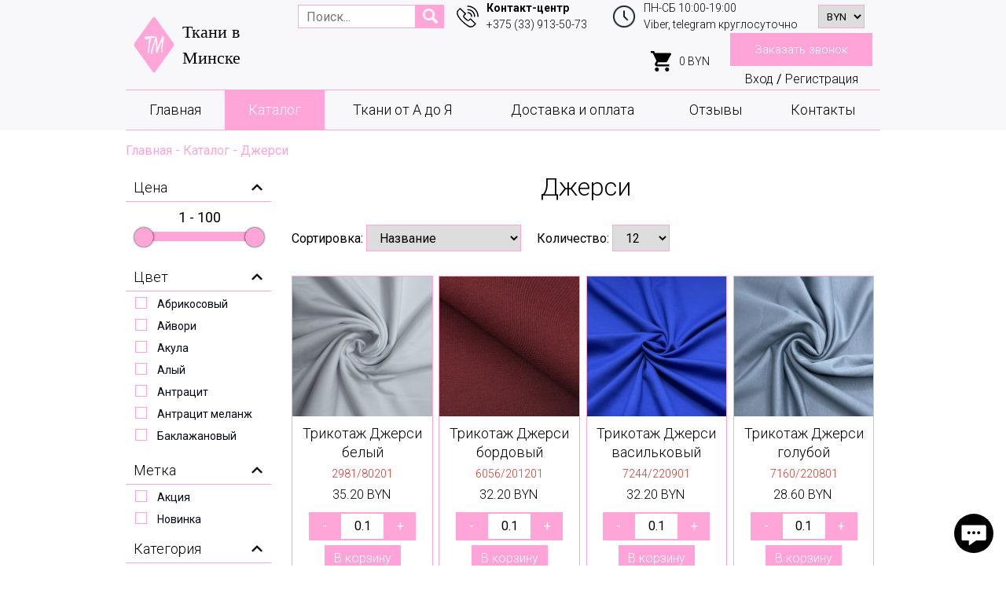

--- FILE ---
content_type: text/html; charset=utf-8
request_url: https://tkaniminsk.by/catalog/dzhersi
body_size: 25559
content:
<!DOCTYPE html>
<html xmlns="http://www.w3.org/1999/xhtml" xml:lang="ru-ru" lang="ru-ru" dir="ltr">

<head>
    <!-- Yandex.Metrika counter -->
    <script type="text/javascript">
        // <![CDATA[
        (function(m, e, t, r, i, k, a) {
            m[i] = m[i] || function() {
                (m[i].a = m[i].a || []).push(arguments)
            };
            m[i].l = 1 * new Date();
            k = e.createElement(t), a = e.getElementsByTagName(t)[0], k.async = 1, k.src = r, a.parentNode.insertBefore(k, a)
        })
        (window, document, "script", "https://mc.yandex.ru/metrika/tag.js", "ym");

        ym(69489100, "init", {
            clickmap: true,
            trackLinks: true,
            accurateTrackBounce: true,
            webvisor: true
        });
        // ]]>
    </script>
    <noscript>
        <div><img src="https://mc.yandex.ru/watch/69489100" alt="" style="position: absolute; left: -9999px;" /></div>
    </noscript><!-- /Yandex.Metrika counter -->
    <!-- Global site tag (gtag.js) - Google Analytics -->
    <script src="https://www.googletagmanager.com/gtag/js?id=G-4CPRGT68HN" async="" type="text/javascript"></script>
    <script type="text/javascript">
        // <![CDATA[
        window.dataLayer = window.dataLayer || [];

        function gtag() {
            dataLayer.push(arguments);
        }
        gtag('js', new Date());

        gtag('config', 'G-4CPRGT68HN');
        // ]]>
    </script>
    <meta name="yandex-verification" content="d69cc98d266eec6a" />
    <meta name="viewport" content="width=device-width, initial-scale=1.0" />
    <meta charset="utf-8" />
	<base href="https://tkaniminsk.by/catalog/dzhersi" />
	<meta name="description" content="Джерси ткань купить в Минске, в интернет магазине tkaniminsk.by. Трикотажная ткань оптом и в розницу. Доставка по Беларуси" />
	<meta name="generator" content="Joomla! - Open Source Content Management" />
	<title>Джерси ткань купить в Минске</title>
	<link href="/templates/alex/favicon.ico" rel="shortcut icon" type="image/vnd.microsoft.icon" />
	<link href="https://tkaniminsk.by/components/com_jshopping/css/default.css" rel="stylesheet" />
	<link href="/modules/mod_jshopping_extended_filter/assets/css/filter.css" rel="stylesheet" />
	<link href="/media/plg_content_mavikthumbnails/magnific/magnific-popup.css" rel="stylesheet" />
	<style>
a.thumbnail {display: inline-block; zoom: 1; *display: inline;}
	</style>
	<script type="application/json" class="joomla-script-options new">{"csrf.token":"baa26c5401c30e538e27dd36ae50475a","system.paths":{"root":"","base":""}}</script>
	<script src="/media/jui/js/jquery.min.js?81b9015b2de8f7f63d36153953c7913a"></script>
	<script src="/media/jui/js/jquery-migrate.min.js?81b9015b2de8f7f63d36153953c7913a"></script>
	<script src="https://tkaniminsk.by/components/com_jshopping/js/jquery/jquery.media.js"></script>
	<script src="https://tkaniminsk.by/components/com_jshopping/js/functions.js"></script>
	<script src="https://tkaniminsk.by/components/com_jshopping/js/validateForm.js"></script>
	<script src="/media/plg_content_mavikthumbnails/magnific/jquery.magnific-popup.min.js"></script>


    <link href="/templates/alex/lib/fancybox3/jquery.fancybox.css" rel="stylesheet" type="text/css" media="screen" />
    <link href="/templates/alex/css/all.css" rel="stylesheet" media="screen">
    <link href="/templates/alex/js/owlcarousel/assets/owl.carousel.min.css" rel="stylesheet">
    <link href="/templates/alex/js/owlcarousel/assets/owl.theme.default.min.css" rel="stylesheet">
    <link href="/templates/alex/css/styles.css?v=1768605154" rel="stylesheet">

    <!-- Facebook Pixel Code -->
    <script>
        ! function(f, b, e, v, n, t, s) {
            if (f.fbq) return;
            n = f.fbq = function() {
                n.callMethod ?
                    n.callMethod.apply(n, arguments) : n.queue.push(arguments)
            };
            if (!f._fbq) f._fbq = n;
            n.push = n;
            n.loaded = !0;
            n.version = '2.0';
            n.queue = [];
            t = b.createElement(e);
            t.async = !0;
            t.src = v;
            s = b.getElementsByTagName(e)[0];
            s.parentNode.insertBefore(t, s)
        }(window, document, 'script',
            'https://connect.facebook.net/en_US/fbevents.js');
        fbq('init', '192534772993790');
        fbq('track', 'PageView');
    </script>
    <noscript><img height="1" width="1" style="display:none" src="https://www.facebook.com/tr?id=192534772993790&ev=PageView&noscript=1" /></noscript>
    <!-- End Facebook Pixel Code -->
</head>

<body class="">
    <div class="mobBlock mobSearch">
        <div class="search_wrapper">
            <div class="searchBlock searchCatalog">
                <script type = "text/javascript">
function isEmptyValue(value){
    var pattern = /\S/;
    return ret = (pattern.test(value)) ? (true) : (false);
}
</script>
<div class="srch">
	<form name = "searchForm" method = "post" action="/search/result" onsubmit = "return isEmptyValue(jQuery(this).find('#jshop_search').val())">
	<input type="hidden" name="setsearchdata" value="1">
	<input type = "hidden" name = "category_id" value = "0" />
	<input type = "hidden" name = "search_type" value = "any" />
	<input type = "text" class = "inputbox" placeholder="Поиск..." name = "search" id = "jshop_search" value = "" />
	<input class = "button js_search" type = "submit" value = "" />
		</form>
</div>
            </div>
        </div>
    </div>
    <div class="mobBlock mobPhone">
        <div class="sc14__phone-container">
            <img class="sc14__adress-icon main_img" src="/images/icon_phone4.svg" style="height: 28px;width: auto;">
            <span class="sc14__text descriptionText descriptionText_xxs" style="text-align: right;">
                <p>Контакт-центр</p>
                <p><a href="tel:+375339135073">+375 (33) 913-50-73</a></p>
            </span>
        </div>
        <div class="sc14__adress-container">
            <img class="sc14__adress-icon main_img" src="/images/clock.png" style="height: 30px;width: auto;">
            <span class="sc14__text descriptionText descriptionText_xxs">
                <p>ПН-СБ 10:00-19:00</p>
                <p>Viber круглосуточно</p>
            </span>
        </div>
    </div>
    <div class="mobBlock mobAcc">
        <a href="/login">Вход</a> / <a href="/register">Регистрация</a>
    </div>

    <div class="sectionElem block__positionstatic paddingBottomVal_0" id="sc1475029995332" data-anchor="sc1475029995332">
        <div class="block__mobile">
            <div class="block__mobile_container">
                <div class="block__mobile_text headingNm headingNm_md">Ткани в Минске</div>

                <div class="headBlock">
                    <a href="javascript:void(0)" class="headIcon headSearch"><img src="/images/search4.png"></a>
                    <a href="javascript:void(0)" class="headIcon headPhone"><img src="/images/icon_phone4.svg"></a>
                    <a href="https://instagram.com/tkaniminsk.by?igshid=icjb6m9pg74b" class="headIcon headInst"><img src="/images/in.png"></a>
                                            <a href="javascript:void(0)" class="headIcon headAcc headAccClick"><img src="/images/account.png"></a>
                    
                    <select id="id_currency" name="id_currency" class = "inputbox" size = "1" onchange = "location.href='/catalog?id_currency='+this.value+'&amp;back=%2Fcatalog%2Fdzhersi'">
	<option value="3">RU</option>
	<option value="2" selected="selected">BYN</option>
</select>

                    <div class="headIcon headCart">
                        
<a href="/cart" class="cartBlock">
	<img class="sc14__adress-icon main_img" src="/images/cart_black4.svg"><span class="sc14__text descriptionText descriptionText_xxs cartVal">0 BYN</span>
</a>

                    </div>
                </div>
                <div class="block__mobile_burger mobile_burger">
                    <span></span>
                    <span></span>
                    <span></span>
                    <span></span>
                </div>
            </div>
        </div>
        <div class="sc14 sc14__positionstatic">
            <div class="sc14__maincontainer container" style="
				">
                <div class="sc14__topwrapper">
                    <div class="sc14__leftwrapper">
                        <a href="/"><img src="/images/logo7.png" alt="Logo" class="logo"></a>
                    </div>
                    <div class="sc14__leftwrapper logo_text">
                        <div class="sc14__company_name titleH" style="line-height: 1.5;">Ткани в Минске</div>
                    </div>
                    <div class="sc14__rightwrapper">
                        <div class="search_wrapper">
                            <div class="searchBlock searchCatalog">
                                <script type = "text/javascript">
function isEmptyValue(value){
    var pattern = /\S/;
    return ret = (pattern.test(value)) ? (true) : (false);
}
</script>
<div class="srch">
	<form name = "searchForm" method = "post" action="/search/result" onsubmit = "return isEmptyValue(jQuery(this).find('#jshop_search').val())">
	<input type="hidden" name="setsearchdata" value="1">
	<input type = "hidden" name = "category_id" value = "0" />
	<input type = "hidden" name = "search_type" value = "any" />
	<input type = "text" class = "inputbox" placeholder="Поиск..." name = "search" id = "jshop_search" value = "" />
	<input class = "button js_search" type = "submit" value = "" />
		</form>
</div>
                            </div>
                        </div>
                        <div class="sc14__phone-container">
                            <img class="sc14__adress-icon main_img" src="/images/icon_phone4.svg" style="height: 28px;width: auto;">
                            <span class="sc14__text descriptionText descriptionText_xxs">
                                <p><b>Контакт-центр</b></p>
                                <p><a href="tel:+375339135073">+375 (33) 913-50-73</a></p>
                            </span>
                        </div>
                        <div class="sc14__adress-container clock_container">
                            <img class="sc14__adress-icon main_img" src="/images/clock.png" style="height: 30px;width: auto;">
                            <span class="sc14__text descriptionText descriptionText_xxs">
                                <p>ПН-СБ 10:00-19:00</p>
                                <p>Viber, telegram круглосуточно</p>
                            </span>
                        </div>
                        <div class="sc14__adress-container currency_container">
                            <select id="id_currency" name="id_currency" class = "inputbox" size = "1" onchange = "location.href='/catalog?id_currency='+this.value+'&amp;back=%2Fcatalog%2Fdzhersi'">
	<option value="3">RU</option>
	<option value="2" selected="selected">BYN</option>
</select>

                        </div>
                        <div class="sc14__adress-container cart_container">
                            
<a href="/cart" class="cartBlock">
	<img class="sc14__adress-icon main_img" src="/images/cart_black4.svg"><span class="sc14__text descriptionText descriptionText_xxs cartVal">0 BYN</span>
</a>

                        </div>
                        <div class="sc14__btn-container">
                            <div class="sc14__btn-wrapper">
                                <a href="#sc1240260053741" class="btn btn_sm callBtn">Заказать звонок</a>
                            </div>
                            <div class="loginBlock">
                                                                    <a href="/login">Вход</a> / <a href="/register">Регистрация</a>
                                                            </div>
                        </div>
                    </div>
                </div>
            </div>
            <div class="sc14__bottomwrapper bottom_wr hidden_menu container">
                <div class="sc14__centerside">
                    <ul class="sc14__list header_menu ">
<li class="sc14__list_item  item-161 default"><a href="/" style="">Главная</a></li><li class="sc14__list_item  item-162 current active"><a href="/catalog" style="">Каталог</a></li><li class="sc14__list_item  item-163 divider parent"><a href="javascript:void(0)" class="separator ">Ткани от А до Я</a>
		<div class="alfaBlock">
		<div class="alfaContent">
							<div class="alfaItem">
					<div class="alfaSumb">1</div>
					<div class="alfaLine">
													<a href="/catalog/145" class="alfaName">145</a>
													<a href="/catalog/150" class="alfaName">150</a>
											</div>
				</div>
							<div class="alfaItem">
					<div class="alfaSumb">А</div>
					<div class="alfaLine">
													<a href="/catalog/angora1" class="alfaName">Ангора</a>
													<a href="/catalog/atlas" class="alfaName">Атлас</a>
											</div>
				</div>
							<div class="alfaItem">
					<div class="alfaSumb">Б</div>
					<div class="alfaLine">
													<a href="/catalog/barhat" class="alfaName">Бархат</a>
													<a href="/catalog/bengalin" class="alfaName">Бенгалин</a>
													<a href="/catalog/biflex1" class="alfaName">Бифлекс</a>
													<a href="/catalog/bluzochnye" class="alfaName">Блузочные</a>
													<a href="/catalog/bukle" class="alfaName">Букле</a>
													<a href="/catalog/byaz" class="alfaName">Бязь</a>
											</div>
				</div>
							<div class="alfaItem">
					<div class="alfaSumb">В</div>
					<div class="alfaLine">
													<a href="/catalog/velvet" class="alfaName">Вельвет</a>
													<a href="/catalog/viskoza" class="alfaName">Вискоза</a>
													<a href="/catalog/vual" class="alfaName">Вуаль</a>
											</div>
				</div>
							<div class="alfaItem">
					<div class="alfaSumb">Г</div>
					<div class="alfaLine">
													<a href="/catalog/gabardin" class="alfaName">Габардин</a>
											</div>
				</div>
							<div class="alfaItem">
					<div class="alfaSumb">Д</div>
					<div class="alfaLine">
													<a href="/catalog/dzhersi" class="alfaName">Джерси</a>
													<a href="/catalog/djins" class="alfaName">Джинс</a>
													<a href="/catalog/dovyazy-trikotazhnye" class="alfaName">Довязы трикотажные</a>
													<a href="/catalog/dublenochnye" class="alfaName">Дублёночные</a>
													<a href="/catalog/dublerin" class="alfaName">Дублерин</a>
											</div>
				</div>
							<div class="alfaItem">
					<div class="alfaSumb">Ж</div>
					<div class="alfaLine">
													<a href="/catalog/zhakkard" class="alfaName">Жаккард</a>
											</div>
				</div>
							<div class="alfaItem">
					<div class="alfaSumb">З</div>
					<div class="alfaLine">
													<a href="/catalog/zamsha" class="alfaName">Замша</a>
											</div>
				</div>
							<div class="alfaItem">
					<div class="alfaSumb">И</div>
					<div class="alfaLine">
													<a href="/catalog/igly" class="alfaName">ИГЛЫ</a>
													<a href="/catalog/iskustvennaya-kozha" class="alfaName">Искуственная кожа</a>
											</div>
				</div>
							<div class="alfaItem">
					<div class="alfaSumb">К</div>
					<div class="alfaLine">
													<a href="/catalog/kashkorse" class="alfaName">Кашкорсе</a>
													<a href="/catalog/kostyumno-platelnye" class="alfaName">Костюмно-плательные</a>
													<a href="/catalog/kostjumnye" class="alfaName">Костюмные</a>
													<a href="/catalog/krep" class="alfaName">Креп</a>
													<a href="/catalog/krep-satin" class="alfaName">Креп-сатин</a>
													<a href="/catalog/kruzhevnye" class="alfaName">Кружевные</a>
													<a href="/catalog/kulirka" class="alfaName">Кулирка</a>
													<a href="/catalog/kurtochnye" class="alfaName">Курточные</a>
											</div>
				</div>
							<div class="alfaItem">
					<div class="alfaSumb">Л</div>
					<div class="alfaLine">
													<a href="/catalog/len" class="alfaName">Лён</a>
											</div>
				</div>
							<div class="alfaItem">
					<div class="alfaSumb">М</div>
					<div class="alfaLine">
													<a href="/catalog/maslo" class="alfaName">Масло</a>
													<a href="/catalog/meh" class="alfaName">Мех</a>
													<a href="/catalog/modal" class="alfaName">Модал</a>
													<a href="/catalog/muslin" class="alfaName">Муслин</a>
											</div>
				</div>
							<div class="alfaItem">
					<div class="alfaSumb">Н</div>
					<div class="alfaLine">
													<a href="/catalog/neopren" class="alfaName">Неопрен</a>
											</div>
				</div>
							<div class="alfaItem">
					<div class="alfaSumb">О</div>
					<div class="alfaLine">
													<a href="/catalog/tkan-organza" class="alfaName">Органза</a>
											</div>
				</div>
							<div class="alfaItem">
					<div class="alfaSumb">П</div>
					<div class="alfaLine">
													<a href="/catalog/paejtki" class="alfaName">Пайетки</a>
													<a href="/catalog/paltovaya" class="alfaName">Пальтовые</a>
													<a href="/catalog/parcha" class="alfaName">Парча</a>
													<a href="/catalog/platelnye" class="alfaName">Плательные</a>
													<a href="/catalog/plashchevaya" class="alfaName">Плащевая</a>
													<a href="/catalog/pljush" class="alfaName">Плюш</a>
													<a href="/catalog/podkladochnye" class="alfaName">Подкладочные</a>
													<a href="/catalog/poplin" class="alfaName">Поплин</a>
													<a href="/catalog/postelnye" class="alfaName">Постельные</a>
											</div>
				</div>
							<div class="alfaItem">
					<div class="alfaSumb">Р</div>
					<div class="alfaLine">
													<a href="/catalog/rezinka" class="alfaName">Резинка</a>
													<a href="/catalog/ribana" class="alfaName">Рибана</a>
													<a href="/catalog/rubashechnye" class="alfaName">Рубашечные</a>
													<a href="/catalog/rukodelie" class="alfaName">Рукоделие</a>
											</div>
				</div>
							<div class="alfaItem">
					<div class="alfaSumb">С</div>
					<div class="alfaLine">
													<a href="/catalog/satin" class="alfaName">Сатин</a>
													<a href="/catalog/setka" class="alfaName">Сетка</a>
													<a href="/catalog/special" class="alfaName">Специализированные</a>
											</div>
				</div>
							<div class="alfaItem">
					<div class="alfaSumb">Т</div>
					<div class="alfaLine">
													<a href="/catalog/tvid" class="alfaName">Твид</a>
													<a href="/catalog/tesma" class="alfaName">Тесьма</a>
													<a href="/catalog/trikotazh" class="alfaName">Трикотаж</a>
											</div>
				</div>
							<div class="alfaItem">
					<div class="alfaSumb">У</div>
					<div class="alfaLine">
													<a href="/catalog/utplitel" class="alfaName">Утеплитель</a>
											</div>
				</div>
							<div class="alfaItem">
					<div class="alfaSumb">Ф</div>
					<div class="alfaLine">
													<a href="/catalog/fatin" class="alfaName">Фатин</a>
													<a href="/catalog/flizelin" class="alfaName">Флизелин</a>
													<a href="/catalog/flis" class="alfaName">Флис</a>
													<a href="/catalog/furnitura" class="alfaName">ФУРНИТУРА</a>
													<a href="/catalog/footer" class="alfaName">Футер</a>
											</div>
				</div>
							<div class="alfaItem">
					<div class="alfaSumb">Х</div>
					<div class="alfaLine">
													<a href="/catalog/hlopok" class="alfaName">Хлопок</a>
											</div>
				</div>
							<div class="alfaItem">
					<div class="alfaSumb">Ш</div>
					<div class="alfaLine">
													<a href="/catalog/shelk-iskustvennyj" class="alfaName">Шёлк искусственный</a>
													<a href="/catalog/shelk-naturalnyj" class="alfaName">Шёлк натуральный</a>
													<a href="/catalog/sherst" class="alfaName">Шерсть</a>
													<a href="/catalog/shitjo" class="alfaName">Шитьё</a>
													<a href="/catalog/shifon" class="alfaName">Шифон</a>
													<a href="/catalog/shtapel" class="alfaName">Штапель</a>
											</div>
				</div>
					</div>
	</div>
</li><li class="sc14__list_item  item-166"><a href="/dostavka-i-oplata" style="">Доставка и оплата</a></li><li class="sc14__list_item  item-177"><a href="/otzyvy" style="">Отзывы</a></li><li class="sc14__list_item  item-167"><a href="/kontakty" style="">Контакты</a></li></ul>

                </div>
            </div>
        </div>
    </div>
    
    <div class="container bread">
	<ul itemscope itemtype="https://schema.org/BreadcrumbList" class="breadcrumb ">
		
		
						<li itemprop="itemListElement" itemscope itemtype="https://schema.org/ListItem">
											<a itemprop="item" href="/" class="pathway"><span itemprop="name">Главная</span></a>
					
											<span class="divider">
							-
						</span>
										<meta itemprop="position" content="1">
				</li>
							<li itemprop="itemListElement" itemscope itemtype="https://schema.org/ListItem">
											<a itemprop="item" href="/catalog" class="pathway"><span itemprop="name">Каталог</span></a>
					
											<span class="divider">
							-
						</span>
										<meta itemprop="position" content="2">
				</li>
							<li itemprop="itemListElement" itemscope itemtype="https://schema.org/ListItem" class="active">
					<span itemprop="name">
						Джерси					</span>
					<meta itemprop="position" content="3">
				</li>
				</ul>
</div>
    <div class="sectionElem paddingTopVal_15 paddingBottomVal_60 contentBlock" id="sc0259059095422" data-anchor="sc0259059095422">
        <div class="sc02">
            <div class="container">
                                    <div class="left_sidebar">
                        
<script type="text/javascript">
		
	var FilterPath = '/modules/mod_jshopping_extended_filter/assets/';
	
	if (typeof jQuery == 'undefined') {
		document.write('<scr'+'ipt type="text/javascript" src="'+FilterPath+'js/jquery-1.8.2.min.js"></scr'+'ipt>');
		document.write('<scr'+'ipt>jQuery.noConflict();</scr'+'ipt>');
	}
	
	if (typeof jQuery.ui == 'undefined') {
		document.write('<scr'+'ipt type="text/javascript" src="'+FilterPath+'js/jquery-ui-1.9.1.custom.min.js"></scr'+'ipt>');
		document.write('<scr'+'ipt type="text/javascript" src="/templates/alex/js/jquery.ui.touch-punch.js"></scr'+'ipt>');
		document.write('<link type="text/css" href="'+FilterPath+'css/smoothness/jquery-ui-1.9.1.custom.css" rel="stylesheet" />');
	}
	
	document.write('<scr'+'ipt type="text/javascript" src="'+FilterPath+'js/jquery.multiselect.js"></scr'+'ipt>');
	document.write('<link type="text/css" href="'+FilterPath+'css/smoothness/jquery.multiselect.css" rel="stylesheet" />');
	
	jQuery(document).ready(function() {

		jQuery("#ExtendedFilterContainer137 form").submit(function() {
			jQuery(this).find("input, select").each(function() {
				if(jQuery(this).val() == '') {
					jQuery(this).attr("name", "");
				}
			});
		});
		
				jQuery("#ExtendedFilterContainer137 select, #ExtendedFilterContainer137 input[type=checkbox]").change(function() {
			submit_form_137();
		});
				
		//multi select box
		jQuery(".filter-field-char-multi select, .filter-field-attr-multi select").multiselect({
			selectedList: 4,
			checkAllText: 'Выбрать все',
			uncheckAllText: 'Сброс',
			noneSelectedText: 'Выберите значение'
		});
		
		jQuery(".filter-field-category-multi select").multiselect({
			selectedList: 4,
			checkAllText: 'Выбрать все',
			uncheckAllText: 'Сброс',
			noneSelectedText: 'Категория'
		});
		
		jQuery(".filter-field-manufacturer-multi select").multiselect({
			selectedList: 4,
			checkAllText: 'Выбрать все',
			uncheckAllText: 'Сброс',
			noneSelectedText: 'Производитель'
		});
		
		jQuery(".filter-field-label-multi select").multiselect({
			selectedList: 4,
			checkAllText: 'Выбрать все',
			uncheckAllText: 'Сброс',
			noneSelectedText: 'Метка'
		});
	});
	
	function submit_form_137() {
		jQuery("#ExtendedFilterContainer137 form").submit();
	}

</script>
<div id="ExtendedFilterContainer137" class="ExtendedFilterContainer">
	
	<form name="ExtendedFilter137" action="/search/result" method="get">
	
  			
							
						
						<div class="filter-cell filter_ filter-cell0">
						
			
<script type="text/javascript">
	
	function addCommas(nStr)
	{
		nStr += '';
		x = nStr.split('.');
		x1 = x[0];
		x2 = x.length > 1 ? '.' + x[1] : '';
		var rgx = /(\d+)(\d{3})/;
		while (rgx.test(x1)) {
			x1 = x1.replace(rgx, '$1' + '.' + '$2');
		}
		return x1 + x2;
	}
	
		
	jQuery(document).ready(function() {
	
		jQuery("#slider_price137")[0].slide = null;
		jQuery("#slider_price137").slider({
			range: true,
			min: 1,
			max: 100,
			step: 1,
			values: [ 1, 100 ],
						stop: function(event, ui) {
				submit_form_137();
			},
						slide: function(event, ui) {
				jQuery( "#slider_amount137" ).val( addCommas(ui.values[ 0 ]) + " - " + addCommas(ui.values[ 1 ]) );
				jQuery("input#slider_price137_val_from").val( ui.values[ 0 ] );
				jQuery("input#slider_price137_val_to").val( ui.values[ 1 ] );
			}
		});
		jQuery("#slider_amount137").val("1 - 100");
	});
	</script>

	<div class="filter-field-price-slider">
		<h3>
			Цена		</h3>

		<div class="filter_scrol">
			<div class="slider_price137_wrapper slider_wrapper">

				<input type="text" disabled id="slider_amount137" class="filter-slider-amount" />

				<div id="slider_price137"></div>
				
				<input id="slider_price137_val_from" class="slider_val" type="hidden" name="price-from" value="">
				
				<input id="slider_price137_val_to" class="slider_val" type="hidden" name="price-to" value="">
			
			</div>
		</div>
	</div>

			
			</div>
			
						
					
						
						<div class="filter-cell filter_13 filter-cell1">
						
				
	<div class="filter-field-char-multi">
		
			<h3>Цвет</h3>		
		
		<div class="filter_scrol">	
			<label class="">Абрикосовый<input id="id13" class="checkbox_f" type="checkbox" name="char13[]" value="803" ><div class="chek" for="id13"></div></label><label class="">Айвори<input id="id13" class="checkbox_f" type="checkbox" name="char13[]" value="378" ><div class="chek" for="id13"></div></label><label class="">Акула<input id="id13" class="checkbox_f" type="checkbox" name="char13[]" value="622" ><div class="chek" for="id13"></div></label><label class="">Алый<input id="id13" class="checkbox_f" type="checkbox" name="char13[]" value="736" ><div class="chek" for="id13"></div></label><label class="">Антрацит<input id="id13" class="checkbox_f" type="checkbox" name="char13[]" value="603" ><div class="chek" for="id13"></div></label><label class="">Антрацит меланж<input id="id13" class="checkbox_f" type="checkbox" name="char13[]" value="215" ><div class="chek" for="id13"></div></label><label class="">Баклажановый <input id="id13" class="checkbox_f" type="checkbox" name="char13[]" value="216" ><div class="chek" for="id13"></div></label><label class="">Бежево-розовый<input id="id13" class="checkbox_f" type="checkbox" name="char13[]" value="287" ><div class="chek" for="id13"></div></label><label class="">Бежево-фиолетовый<input id="id13" class="checkbox_f" type="checkbox" name="char13[]" value="613" ><div class="chek" for="id13"></div></label><label class="">Бежевый<input id="id13" class="checkbox_f" type="checkbox" name="char13[]" value="141" ><div class="chek" for="id13"></div></label><label class="">Бежевый меланж<input id="id13" class="checkbox_f" type="checkbox" name="char13[]" value="675" ><div class="chek" for="id13"></div></label><label class="">Бежевый перламутр<input id="id13" class="checkbox_f" type="checkbox" name="char13[]" value="798" ><div class="chek" for="id13"></div></label><label class="">Бежевый/белый<input id="id13" class="checkbox_f" type="checkbox" name="char13[]" value="786" ><div class="chek" for="id13"></div></label><label class="">Бежевый/Молочный<input id="id13" class="checkbox_f" type="checkbox" name="char13[]" value="578" ><div class="chek" for="id13"></div></label><label class="">Бежевый/салатовый<input id="id13" class="checkbox_f" type="checkbox" name="char13[]" value="788" ><div class="chek" for="id13"></div></label><label class="">Бежевый/серо-синий<input id="id13" class="checkbox_f" type="checkbox" name="char13[]" value="427" ><div class="chek" for="id13"></div></label><label class="">Бежевый/черный<input id="id13" class="checkbox_f" type="checkbox" name="char13[]" value="709" ><div class="chek" for="id13"></div></label><label class="">Бело-синий <input id="id13" class="checkbox_f" type="checkbox" name="char13[]" value="203" ><div class="chek" for="id13"></div></label><label class="">Бело-фиолетовый <input id="id13" class="checkbox_f" type="checkbox" name="char13[]" value="201" ><div class="chek" for="id13"></div></label><label class="">Белый<input id="id13" class="checkbox_f" type="checkbox" name="char13[]" value="121" ><div class="chek" for="id13"></div></label><label class="">Белый матовый<input id="id13" class="checkbox_f" type="checkbox" name="char13[]" value="834" ><div class="chek" for="id13"></div></label><label class="">Белый/голубой<input id="id13" class="checkbox_f" type="checkbox" name="char13[]" value="565" ><div class="chek" for="id13"></div></label><label class="">Белый/зеленый<input id="id13" class="checkbox_f" type="checkbox" name="char13[]" value="612" ><div class="chek" for="id13"></div></label><label class="">Белый/золото<input id="id13" class="checkbox_f" type="checkbox" name="char13[]" value="269" ><div class="chek" for="id13"></div></label><label class="">Белый/розовый<input id="id13" class="checkbox_f" type="checkbox" name="char13[]" value="566" ><div class="chek" for="id13"></div></label><label class="">Белый/серый<input id="id13" class="checkbox_f" type="checkbox" name="char13[]" value="384" ><div class="chek" for="id13"></div></label><label class="">Белый/синий/зеленый<input id="id13" class="checkbox_f" type="checkbox" name="char13[]" value="381" ><div class="chek" for="id13"></div></label><label class="">Белый/т.-синий<input id="id13" class="checkbox_f" type="checkbox" name="char13[]" value="359" ><div class="chek" for="id13"></div></label><label class="">Белый/черный<input id="id13" class="checkbox_f" type="checkbox" name="char13[]" value="754" ><div class="chek" for="id13"></div></label><label class="">Бирюзовый<input id="id13" class="checkbox_f" type="checkbox" name="char13[]" value="168" ><div class="chek" for="id13"></div></label><label class="">Бирюзовый/синий<input id="id13" class="checkbox_f" type="checkbox" name="char13[]" value="386" ><div class="chek" for="id13"></div></label><label class="">Бисквит<input id="id13" class="checkbox_f" type="checkbox" name="char13[]" value="424" ><div class="chek" for="id13"></div></label><label class="">Бледная мята<input id="id13" class="checkbox_f" type="checkbox" name="char13[]" value="792" ><div class="chek" for="id13"></div></label><label class="">Бледно-голубой<input id="id13" class="checkbox_f" type="checkbox" name="char13[]" value="635" ><div class="chek" for="id13"></div></label><label class="">Бледно-желтый<input id="id13" class="checkbox_f" type="checkbox" name="char13[]" value="348" ><div class="chek" for="id13"></div></label><label class="">Бледно-зеленый<input id="id13" class="checkbox_f" type="checkbox" name="char13[]" value="248" ><div class="chek" for="id13"></div></label><label class="">Бледно-кирпичный<input id="id13" class="checkbox_f" type="checkbox" name="char13[]" value="347" ><div class="chek" for="id13"></div></label><label class="">Бледно-коричневый<input id="id13" class="checkbox_f" type="checkbox" name="char13[]" value="751" ><div class="chek" for="id13"></div></label><label class="">Бледно-розовый<input id="id13" class="checkbox_f" type="checkbox" name="char13[]" value="176" ><div class="chek" for="id13"></div></label><label class="">Бледно-сиреневый <input id="id13" class="checkbox_f" type="checkbox" name="char13[]" value="251" ><div class="chek" for="id13"></div></label><label class="">Бледно-фиолетовый<input id="id13" class="checkbox_f" type="checkbox" name="char13[]" value="283" ><div class="chek" for="id13"></div></label><label class="">Болотный<input id="id13" class="checkbox_f" type="checkbox" name="char13[]" value="153" ><div class="chek" for="id13"></div></label><label class="">Бордово-коричневый<input id="id13" class="checkbox_f" type="checkbox" name="char13[]" value="401" ><div class="chek" for="id13"></div></label><label class="">Бордовый<input id="id13" class="checkbox_f" type="checkbox" name="char13[]" value="108" ><div class="chek" for="id13"></div></label><label class="">Брауни<input id="id13" class="checkbox_f" type="checkbox" name="char13[]" value="310" ><div class="chek" for="id13"></div></label><label class="">Бронзовый<input id="id13" class="checkbox_f" type="checkbox" name="char13[]" value="693" ><div class="chek" for="id13"></div></label><label class="">Брусничный<input id="id13" class="checkbox_f" type="checkbox" name="char13[]" value="575" ><div class="chek" for="id13"></div></label><label class="">Бургунд<input id="id13" class="checkbox_f" type="checkbox" name="char13[]" value="749" ><div class="chek" for="id13"></div></label><label class="">Бутылочный зеленый<input id="id13" class="checkbox_f" type="checkbox" name="char13[]" value="402" ><div class="chek" for="id13"></div></label><label class="">Вареный темно-зеленый<input id="id13" class="checkbox_f" type="checkbox" name="char13[]" value="843" ><div class="chek" for="id13"></div></label><label class="">Вареный темно-серый<input id="id13" class="checkbox_f" type="checkbox" name="char13[]" value="844" ><div class="chek" for="id13"></div></label><label class="">Вареный черный<input id="id13" class="checkbox_f" type="checkbox" name="char13[]" value="780" ><div class="chek" for="id13"></div></label><label class="">Василек<input id="id13" class="checkbox_f" type="checkbox" name="char13[]" value="210" ><div class="chek" for="id13"></div></label><label class="">Васильковый<input id="id13" class="checkbox_f" type="checkbox" name="char13[]" value="226" ><div class="chek" for="id13"></div></label><label class="">Васильковый светлый<input id="id13" class="checkbox_f" type="checkbox" name="char13[]" value="734" ><div class="chek" for="id13"></div></label><label class="">Визон<input id="id13" class="checkbox_f" type="checkbox" name="char13[]" value="302" ><div class="chek" for="id13"></div></label><label class="">Винный<input id="id13" class="checkbox_f" type="checkbox" name="char13[]" value="305" ><div class="chek" for="id13"></div></label><label class="">Виноградный<input id="id13" class="checkbox_f" type="checkbox" name="char13[]" value="420" ><div class="chek" for="id13"></div></label><label class="">Вишневый <input id="id13" class="checkbox_f" type="checkbox" name="char13[]" value="253" ><div class="chek" for="id13"></div></label><label class="">Гол<input id="id13" class="checkbox_f" type="checkbox" name="char13[]" value="766" ><div class="chek" for="id13"></div></label><label class="">Голубое серебро<input id="id13" class="checkbox_f" type="checkbox" name="char13[]" value="422" ><div class="chek" for="id13"></div></label><label class="">Голубой<input id="id13" class="checkbox_f" type="checkbox" name="char13[]" value="132" ><div class="chek" for="id13"></div></label><label class="">Голубой меланж<input id="id13" class="checkbox_f" type="checkbox" name="char13[]" value="419" ><div class="chek" for="id13"></div></label><label class="">Голубой океан<input id="id13" class="checkbox_f" type="checkbox" name="char13[]" value="806" ><div class="chek" for="id13"></div></label><label class="">Голубой/желтый<input id="id13" class="checkbox_f" type="checkbox" name="char13[]" value="387" ><div class="chek" for="id13"></div></label><label class="">Голубой/молоко<input id="id13" class="checkbox_f" type="checkbox" name="char13[]" value="753" ><div class="chek" for="id13"></div></label><label class="">Горчичный<input id="id13" class="checkbox_f" type="checkbox" name="char13[]" value="169" ><div class="chek" for="id13"></div></label><label class="">Графитовый<input id="id13" class="checkbox_f" type="checkbox" name="char13[]" value="261" ><div class="chek" for="id13"></div></label><label class="">Грязная мята<input id="id13" class="checkbox_f" type="checkbox" name="char13[]" value="279" ><div class="chek" for="id13"></div></label><label class="">Грязно-голубой <input id="id13" class="checkbox_f" type="checkbox" name="char13[]" value="264" ><div class="chek" for="id13"></div></label><label class="">Грязно-розовый<input id="id13" class="checkbox_f" type="checkbox" name="char13[]" value="288" ><div class="chek" for="id13"></div></label><label class="">Джинсовый <input id="id13" class="checkbox_f" type="checkbox" name="char13[]" value="250" ><div class="chek" for="id13"></div></label><label class="">Древесина кедра<input id="id13" class="checkbox_f" type="checkbox" name="char13[]" value="426" ><div class="chek" for="id13"></div></label><label class="">Дымчатый<input id="id13" class="checkbox_f" type="checkbox" name="char13[]" value="354" ><div class="chek" for="id13"></div></label><label class="">Желто-оранжевый<input id="id13" class="checkbox_f" type="checkbox" name="char13[]" value="233" ><div class="chek" for="id13"></div></label><label class="">Желтый<input id="id13" class="checkbox_f" type="checkbox" name="char13[]" value="156" ><div class="chek" for="id13"></div></label><label class="">Желтый неон<input id="id13" class="checkbox_f" type="checkbox" name="char13[]" value="741" ><div class="chek" for="id13"></div></label><label class="">Жемчужный <input id="id13" class="checkbox_f" type="checkbox" name="char13[]" value="296" ><div class="chek" for="id13"></div></label><label class="">Зелено-голубой<input id="id13" class="checkbox_f" type="checkbox" name="char13[]" value="811" ><div class="chek" for="id13"></div></label><label class="">Зелено-желтый<input id="id13" class="checkbox_f" type="checkbox" name="char13[]" value="124" ><div class="chek" for="id13"></div></label><label class="">Зеленый<input id="id13" class="checkbox_f" type="checkbox" name="char13[]" value="113" ><div class="chek" for="id13"></div></label><label class="">Зеленый меланж<input id="id13" class="checkbox_f" type="checkbox" name="char13[]" value="376" ><div class="chek" for="id13"></div></label><label class="">Зеленый неон<input id="id13" class="checkbox_f" type="checkbox" name="char13[]" value="357" ><div class="chek" for="id13"></div></label><label class="">Зеленый хамелеон<input id="id13" class="checkbox_f" type="checkbox" name="char13[]" value="742" ><div class="chek" for="id13"></div></label><label class="">Зеленый/бежевый/черный<input id="id13" class="checkbox_f" type="checkbox" name="char13[]" value="782" ><div class="chek" for="id13"></div></label><label class="">Зеленый/Молочный<input id="id13" class="checkbox_f" type="checkbox" name="char13[]" value="579" ><div class="chek" for="id13"></div></label><label class="">Зеленый/черный<input id="id13" class="checkbox_f" type="checkbox" name="char13[]" value="719" ><div class="chek" for="id13"></div></label><label class="">Золотой<input id="id13" class="checkbox_f" type="checkbox" name="char13[]" value="178" ><div class="chek" for="id13"></div></label><label class="">Золотой хамелеон<input id="id13" class="checkbox_f" type="checkbox" name="char13[]" value="696" ><div class="chek" for="id13"></div></label><label class="">Изум<input id="id13" class="checkbox_f" type="checkbox" name="char13[]" value="711" ><div class="chek" for="id13"></div></label><label class="">Изумруд<input id="id13" class="checkbox_f" type="checkbox" name="char13[]" value="154" ><div class="chek" for="id13"></div></label><label class="">Изумрудный<input id="id13" class="checkbox_f" type="checkbox" name="char13[]" value="256" ><div class="chek" for="id13"></div></label><label class="">Индиго<input id="id13" class="checkbox_f" type="checkbox" name="char13[]" value="223" ><div class="chek" for="id13"></div></label><label class="">Иссиня-черный<input id="id13" class="checkbox_f" type="checkbox" name="char13[]" value="830" ><div class="chek" for="id13"></div></label><label class="">Какао<input id="id13" class="checkbox_f" type="checkbox" name="char13[]" value="292" ><div class="chek" for="id13"></div></label><label class="">Капучино <input id="id13" class="checkbox_f" type="checkbox" name="char13[]" value="137" ><div class="chek" for="id13"></div></label><label class="">Карамель<input id="id13" class="checkbox_f" type="checkbox" name="char13[]" value="163" ><div class="chek" for="id13"></div></label><label class="">Кирпичный <input id="id13" class="checkbox_f" type="checkbox" name="char13[]" value="198" ><div class="chek" for="id13"></div></label><label class="">Клевер<input id="id13" class="checkbox_f" type="checkbox" name="char13[]" value="312" ><div class="chek" for="id13"></div></label><label class="">Коралловый <input id="id13" class="checkbox_f" type="checkbox" name="char13[]" value="207" ><div class="chek" for="id13"></div></label><label class="">Корица<input id="id13" class="checkbox_f" type="checkbox" name="char13[]" value="597" ><div class="chek" for="id13"></div></label><label class="">Коричнево-белый<input id="id13" class="checkbox_f" type="checkbox" name="char13[]" value="144" ><div class="chek" for="id13"></div></label><label class="">Коричнево-розовый<input id="id13" class="checkbox_f" type="checkbox" name="char13[]" value="290" ><div class="chek" for="id13"></div></label><label class="">Коричнево-синяя<input id="id13" class="checkbox_f" type="checkbox" name="char13[]" value="260" ><div class="chek" for="id13"></div></label><label class="">Коричневый <input id="id13" class="checkbox_f" type="checkbox" name="char13[]" value="112" ><div class="chek" for="id13"></div></label><label class="">Коричневый меланж<input id="id13" class="checkbox_f" type="checkbox" name="char13[]" value="225" ><div class="chek" for="id13"></div></label><label class="">Коричневый/розовый<input id="id13" class="checkbox_f" type="checkbox" name="char13[]" value="713" ><div class="chek" for="id13"></div></label><label class="">Коричневый/черный<input id="id13" class="checkbox_f" type="checkbox" name="char13[]" value="707" ><div class="chek" for="id13"></div></label><label class="">Кофейный<input id="id13" class="checkbox_f" type="checkbox" name="char13[]" value="295" ><div class="chek" for="id13"></div></label><label class="">Красно-зеленый<input id="id13" class="checkbox_f" type="checkbox" name="char13[]" value="125" ><div class="chek" for="id13"></div></label><label class="">Красно-синий<input id="id13" class="checkbox_f" type="checkbox" name="char13[]" value="180" ><div class="chek" for="id13"></div></label><label class="">Красный<input id="id13" class="checkbox_f" type="checkbox" name="char13[]" value="115" ><div class="chek" for="id13"></div></label><label class="">Красный/васильковый<input id="id13" class="checkbox_f" type="checkbox" name="char13[]" value="392" ><div class="chek" for="id13"></div></label><label class="">Красный/черный<input id="id13" class="checkbox_f" type="checkbox" name="char13[]" value="824" ><div class="chek" for="id13"></div></label><label class="">Крем-брюле<input id="id13" class="checkbox_f" type="checkbox" name="char13[]" value="409" ><div class="chek" for="id13"></div></label><label class="">Кремово-белый <input id="id13" class="checkbox_f" type="checkbox" name="char13[]" value="311" ><div class="chek" for="id13"></div></label><label class="">Кремовый<input id="id13" class="checkbox_f" type="checkbox" name="char13[]" value="246" ><div class="chek" for="id13"></div></label><label class="">Кремовый перламутр<input id="id13" class="checkbox_f" type="checkbox" name="char13[]" value="795" ><div class="chek" for="id13"></div></label><label class="">Куркума<input id="id13" class="checkbox_f" type="checkbox" name="char13[]" value="701" ><div class="chek" for="id13"></div></label><label class="">Кэмел<input id="id13" class="checkbox_f" type="checkbox" name="char13[]" value="265" ><div class="chek" for="id13"></div></label><label class="">Лавандовый<input id="id13" class="checkbox_f" type="checkbox" name="char13[]" value="220" ><div class="chek" for="id13"></div></label><label class="">Лавандовый светлый<input id="id13" class="checkbox_f" type="checkbox" name="char13[]" value="768" ><div class="chek" for="id13"></div></label><label class="">Лазурно-синий<input id="id13" class="checkbox_f" type="checkbox" name="char13[]" value="218" ><div class="chek" for="id13"></div></label><label class="">Лайм<input id="id13" class="checkbox_f" type="checkbox" name="char13[]" value="280" ><div class="chek" for="id13"></div></label><label class="">Латте<input id="id13" class="checkbox_f" type="checkbox" name="char13[]" value="364" ><div class="chek" for="id13"></div></label><label class="">Лиловый<input id="id13" class="checkbox_f" type="checkbox" name="char13[]" value="166" ><div class="chek" for="id13"></div></label><label class="">Лимонный<input id="id13" class="checkbox_f" type="checkbox" name="char13[]" value="367" ><div class="chek" for="id13"></div></label><label class="">Лососевый<input id="id13" class="checkbox_f" type="checkbox" name="char13[]" value="228" ><div class="chek" for="id13"></div></label><label class="">Малахитовый<input id="id13" class="checkbox_f" type="checkbox" name="char13[]" value="630" ><div class="chek" for="id13"></div></label><label class="">Малиновый<input id="id13" class="checkbox_f" type="checkbox" name="char13[]" value="189" ><div class="chek" for="id13"></div></label><label class="">Матовое золото<input id="id13" class="checkbox_f" type="checkbox" name="char13[]" value="370" ><div class="chek" for="id13"></div></label><label class="">Медный<input id="id13" class="checkbox_f" type="checkbox" name="char13[]" value="685" ><div class="chek" for="id13"></div></label><label class="">Меланж/бирюза<input id="id13" class="checkbox_f" type="checkbox" name="char13[]" value="389" ><div class="chek" for="id13"></div></label><label class="">Метиловый синий<input id="id13" class="checkbox_f" type="checkbox" name="char13[]" value="574" ><div class="chek" for="id13"></div></label><label class="">Миндаль<input id="id13" class="checkbox_f" type="checkbox" name="char13[]" value="353" ><div class="chek" for="id13"></div></label><label class="">Минерально-синий<input id="id13" class="checkbox_f" type="checkbox" name="char13[]" value="425" ><div class="chek" for="id13"></div></label><label class="">Мокко<input id="id13" class="checkbox_f" type="checkbox" name="char13[]" value="588" ><div class="chek" for="id13"></div></label><label class="">Мокрый асфальт<input id="id13" class="checkbox_f" type="checkbox" name="char13[]" value="633" ><div class="chek" for="id13"></div></label><label class="">Молодая трава<input id="id13" class="checkbox_f" type="checkbox" name="char13[]" value="631" ><div class="chek" for="id13"></div></label><label class="">Молочный<input id="id13" class="checkbox_f" type="checkbox" name="char13[]" value="147" ><div class="chek" for="id13"></div></label><label class="">Молочный хамелеон<input id="id13" class="checkbox_f" type="checkbox" name="char13[]" value="718" ><div class="chek" for="id13"></div></label><label class="">Морковный<input id="id13" class="checkbox_f" type="checkbox" name="char13[]" value="221" ><div class="chek" for="id13"></div></label><label class="">Морская волна<input id="id13" class="checkbox_f" type="checkbox" name="char13[]" value="185" ><div class="chek" for="id13"></div></label><label class="">Мягкая роза<input id="id13" class="checkbox_f" type="checkbox" name="char13[]" value="330" ><div class="chek" for="id13"></div></label><label class="">Мята/молоко<input id="id13" class="checkbox_f" type="checkbox" name="char13[]" value="752" ><div class="chek" for="id13"></div></label><label class="">Мятный<input id="id13" class="checkbox_f" type="checkbox" name="char13[]" value="194" ><div class="chek" for="id13"></div></label><label class="">Натуральный<input id="id13" class="checkbox_f" type="checkbox" name="char13[]" value="170" ><div class="chek" for="id13"></div></label><label class="">небесно-голубой<input id="id13" class="checkbox_f" type="checkbox" name="char13[]" value="365" ><div class="chek" for="id13"></div></label><label class="">Небесно-синий<input id="id13" class="checkbox_f" type="checkbox" name="char13[]" value="802" ><div class="chek" for="id13"></div></label><label class="">Небесный<input id="id13" class="checkbox_f" type="checkbox" name="char13[]" value="634" ><div class="chek" for="id13"></div></label><label class="">Нефритовый <input id="id13" class="checkbox_f" type="checkbox" name="char13[]" value="262" ><div class="chek" for="id13"></div></label><label class="">Океан<input id="id13" class="checkbox_f" type="checkbox" name="char13[]" value="298" ><div class="chek" for="id13"></div></label><label class="">Оливковый<input id="id13" class="checkbox_f" type="checkbox" name="char13[]" value="139" ><div class="chek" for="id13"></div></label><label class="">Оранжевый<input id="id13" class="checkbox_f" type="checkbox" name="char13[]" value="150" ><div class="chek" for="id13"></div></label><label class="">Оранжевый неон<input id="id13" class="checkbox_f" type="checkbox" name="char13[]" value="723" ><div class="chek" for="id13"></div></label><label class="">Ореховый<input id="id13" class="checkbox_f" type="checkbox" name="char13[]" value="706" ><div class="chek" for="id13"></div></label><label class="">Охра<input id="id13" class="checkbox_f" type="checkbox" name="char13[]" value="197" ><div class="chek" for="id13"></div></label><label class="">Пепел<input id="id13" class="checkbox_f" type="checkbox" name="char13[]" value="832" ><div class="chek" for="id13"></div></label><label class="">Пепел розы<input id="id13" class="checkbox_f" type="checkbox" name="char13[]" value="773" ><div class="chek" for="id13"></div></label><label class="">Перси<input id="id13" class="checkbox_f" type="checkbox" name="char13[]" value="687" ><div class="chek" for="id13"></div></label><label class="">Персиковый <input id="id13" class="checkbox_f" type="checkbox" name="char13[]" value="200" ><div class="chek" for="id13"></div></label><label class="">Песочный<input id="id13" class="checkbox_f" type="checkbox" name="char13[]" value="252" ><div class="chek" for="id13"></div></label><label class="">Песочный меланж<input id="id13" class="checkbox_f" type="checkbox" name="char13[]" value="680" ><div class="chek" for="id13"></div></label><label class="">Полынь<input id="id13" class="checkbox_f" type="checkbox" name="char13[]" value="362" ><div class="chek" for="id13"></div></label><label class="">Портвейн<input id="id13" class="checkbox_f" type="checkbox" name="char13[]" value="628" ><div class="chek" for="id13"></div></label><label class="">Пудра<input id="id13" class="checkbox_f" type="checkbox" name="char13[]" value="142" ><div class="chek" for="id13"></div></label><label class="">Пудровый <input id="id13" class="checkbox_f" type="checkbox" name="char13[]" value="286" ><div class="chek" for="id13"></div></label><label class="">Пудровый/голубой<input id="id13" class="checkbox_f" type="checkbox" name="char13[]" value="853" ><div class="chek" for="id13"></div></label><label class="">Пудровый/розовый<input id="id13" class="checkbox_f" type="checkbox" name="char13[]" value="396" ><div class="chek" for="id13"></div></label><label class="">Пурпурный <input id="id13" class="checkbox_f" type="checkbox" name="char13[]" value="209" ><div class="chek" for="id13"></div></label><label class="">Пыльная мята<input id="id13" class="checkbox_f" type="checkbox" name="char13[]" value="363" ><div class="chek" for="id13"></div></label><label class="">Пыльно-голубой<input id="id13" class="checkbox_f" type="checkbox" name="char13[]" value="285" ><div class="chek" for="id13"></div></label><label class="">Пыльно-зеленый<input id="id13" class="checkbox_f" type="checkbox" name="char13[]" value="724" ><div class="chek" for="id13"></div></label><label class="">Пыльно-коричневый<input id="id13" class="checkbox_f" type="checkbox" name="char13[]" value="368" ><div class="chek" for="id13"></div></label><label class="">Пыльно-розовый<input id="id13" class="checkbox_f" type="checkbox" name="char13[]" value="361" ><div class="chek" for="id13"></div></label><label class="">Пыльно-синий<input id="id13" class="checkbox_f" type="checkbox" name="char13[]" value="211" ><div class="chek" for="id13"></div></label><label class="">Пыльно-сиреневый<input id="id13" class="checkbox_f" type="checkbox" name="char13[]" value="372" ><div class="chek" for="id13"></div></label><label class="">Пыльно-фиолетовый<input id="id13" class="checkbox_f" type="checkbox" name="char13[]" value="257" ><div class="chek" for="id13"></div></label><label class="">Разноцветный <input id="id13" class="checkbox_f" type="checkbox" name="char13[]" value="179" ><div class="chek" for="id13"></div></label><label class="">Розовая пудра<input id="id13" class="checkbox_f" type="checkbox" name="char13[]" value="140" ><div class="chek" for="id13"></div></label><label class="">Розовая сирень<input id="id13" class="checkbox_f" type="checkbox" name="char13[]" value="639" ><div class="chek" for="id13"></div></label><label class="">Розовая фуксия<input id="id13" class="checkbox_f" type="checkbox" name="char13[]" value="276" ><div class="chek" for="id13"></div></label><label class="">Розово-персиковый <input id="id13" class="checkbox_f" type="checkbox" name="char13[]" value="640" ><div class="chek" for="id13"></div></label><label class="">Розово-фиолетовый<input id="id13" class="checkbox_f" type="checkbox" name="char13[]" value="854" ><div class="chek" for="id13"></div></label><label class="">Розовый <input id="id13" class="checkbox_f" type="checkbox" name="char13[]" value="110" ><div class="chek" for="id13"></div></label><label class="">Розовый матовый<input id="id13" class="checkbox_f" type="checkbox" name="char13[]" value="840" ><div class="chek" for="id13"></div></label><label class="">Розовый неон<input id="id13" class="checkbox_f" type="checkbox" name="char13[]" value="415" ><div class="chek" for="id13"></div></label><label class="">Розовый/голубой<input id="id13" class="checkbox_f" type="checkbox" name="char13[]" value="787" ><div class="chek" for="id13"></div></label><label class="">Розовый/золотой<input id="id13" class="checkbox_f" type="checkbox" name="char13[]" value="380" ><div class="chek" for="id13"></div></label><label class="">Розовый/лайм<input id="id13" class="checkbox_f" type="checkbox" name="char13[]" value="710" ><div class="chek" for="id13"></div></label><label class="">Розовый/Молочный<input id="id13" class="checkbox_f" type="checkbox" name="char13[]" value="784" ><div class="chek" for="id13"></div></label><label class="">Рыжий<input id="id13" class="checkbox_f" type="checkbox" name="char13[]" value="183" ><div class="chek" for="id13"></div></label><label class="">Салатовый<input id="id13" class="checkbox_f" type="checkbox" name="char13[]" value="131" ><div class="chek" for="id13"></div></label><label class="">Салатовый неон<input id="id13" class="checkbox_f" type="checkbox" name="char13[]" value="414" ><div class="chek" for="id13"></div></label><label class="">Светлая мята<input id="id13" class="checkbox_f" type="checkbox" name="char13[]" value="626" ><div class="chek" for="id13"></div></label><label class="">Светло-бежевый<input id="id13" class="checkbox_f" type="checkbox" name="char13[]" value="245" ><div class="chek" for="id13"></div></label><label class="">Светло-бирюзовый<input id="id13" class="checkbox_f" type="checkbox" name="char13[]" value="374" ><div class="chek" for="id13"></div></label><label class="">Светло-голубой<input id="id13" class="checkbox_f" type="checkbox" name="char13[]" value="219" ><div class="chek" for="id13"></div></label><label class="">Светло-горчичный<input id="id13" class="checkbox_f" type="checkbox" name="char13[]" value="373" ><div class="chek" for="id13"></div></label><label class="">Светло-желтый <input id="id13" class="checkbox_f" type="checkbox" name="char13[]" value="235" ><div class="chek" for="id13"></div></label><label class="">Светло-зеленый <input id="id13" class="checkbox_f" type="checkbox" name="char13[]" value="241" ><div class="chek" for="id13"></div></label><label class="">Светло-золотой<input id="id13" class="checkbox_f" type="checkbox" name="char13[]" value="275" ><div class="chek" for="id13"></div></label><label class="">Светло-кор<input id="id13" class="checkbox_f" type="checkbox" name="char13[]" value="412" ><div class="chek" for="id13"></div></label><label class="">Светло-коричневый<input id="id13" class="checkbox_f" type="checkbox" name="char13[]" value="208" ><div class="chek" for="id13"></div></label><label class="">Светло-коричневый перламутр<input id="id13" class="checkbox_f" type="checkbox" name="char13[]" value="797" ><div class="chek" for="id13"></div></label><label class="">Светло-красный <input id="id13" class="checkbox_f" type="checkbox" name="char13[]" value="289" ><div class="chek" for="id13"></div></label><label class="">Светло-персиковый <input id="id13" class="checkbox_f" type="checkbox" name="char13[]" value="308" ><div class="chek" for="id13"></div></label><label class="">Светло-пудровый<input id="id13" class="checkbox_f" type="checkbox" name="char13[]" value="355" ><div class="chek" for="id13"></div></label><label class="">Светло-розовый<input id="id13" class="checkbox_f" type="checkbox" name="char13[]" value="231" ><div class="chek" for="id13"></div></label><label class="">Светло-розовый меланж<input id="id13" class="checkbox_f" type="checkbox" name="char13[]" value="678" ><div class="chek" for="id13"></div></label><label class="">Светло-розовый хамелеон<input id="id13" class="checkbox_f" type="checkbox" name="char13[]" value="716" ><div class="chek" for="id13"></div></label><label class="">Светло-салатовый<input id="id13" class="checkbox_f" type="checkbox" name="char13[]" value="430" ><div class="chek" for="id13"></div></label><label class="">Светло-серый<input id="id13" class="checkbox_f" type="checkbox" name="char13[]" value="199" ><div class="chek" for="id13"></div></label><label class="">Светло-серый меланж<input id="id13" class="checkbox_f" type="checkbox" name="char13[]" value="684" ><div class="chek" for="id13"></div></label><label class="">Светло-синий <input id="id13" class="checkbox_f" type="checkbox" name="char13[]" value="205" ><div class="chek" for="id13"></div></label><label class="">Светло-сиреневый <input id="id13" class="checkbox_f" type="checkbox" name="char13[]" value="254" ><div class="chek" for="id13"></div></label><label class="">Светло-фиолетовый <input id="id13" class="checkbox_f" type="checkbox" name="char13[]" value="230" ><div class="chek" for="id13"></div></label><label class="">Светлое серебро<input id="id13" class="checkbox_f" type="checkbox" name="char13[]" value="559" ><div class="chek" for="id13"></div></label><label class="">Серебро<input id="id13" class="checkbox_f" type="checkbox" name="char13[]" value="217" ><div class="chek" for="id13"></div></label><label class="">Серебро/серый<input id="id13" class="checkbox_f" type="checkbox" name="char13[]" value="416" ><div class="chek" for="id13"></div></label><label class="">Серо-бежевый<input id="id13" class="checkbox_f" type="checkbox" name="char13[]" value="391" ><div class="chek" for="id13"></div></label><label class="">Серо-бирюзовый<input id="id13" class="checkbox_f" type="checkbox" name="char13[]" value="382" ><div class="chek" for="id13"></div></label><label class="">Серо-бордовый<input id="id13" class="checkbox_f" type="checkbox" name="char13[]" value="700" ><div class="chek" for="id13"></div></label><label class="">Серо-голубой<input id="id13" class="checkbox_f" type="checkbox" name="char13[]" value="177" ><div class="chek" for="id13"></div></label><label class="">Серо-голубой матовый<input id="id13" class="checkbox_f" type="checkbox" name="char13[]" value="837" ><div class="chek" for="id13"></div></label><label class="">Серо-зеленый<input id="id13" class="checkbox_f" type="checkbox" name="char13[]" value="173" ><div class="chek" for="id13"></div></label><label class="">Серо-коричневый<input id="id13" class="checkbox_f" type="checkbox" name="char13[]" value="606" ><div class="chek" for="id13"></div></label><label class="">Серо-красный<input id="id13" class="checkbox_f" type="checkbox" name="char13[]" value="395" ><div class="chek" for="id13"></div></label><label class="">Серо-пудровый<input id="id13" class="checkbox_f" type="checkbox" name="char13[]" value="352" ><div class="chek" for="id13"></div></label><label class="">Серо-розовый<input id="id13" class="checkbox_f" type="checkbox" name="char13[]" value="605" ><div class="chek" for="id13"></div></label><label class="">Серо-синий<input id="id13" class="checkbox_f" type="checkbox" name="char13[]" value="625" ><div class="chek" for="id13"></div></label><label class="">Серо-фиолетовый<input id="id13" class="checkbox_f" type="checkbox" name="char13[]" value="358" ><div class="chek" for="id13"></div></label><label class="">Серый<input id="id13" class="checkbox_f" type="checkbox" name="char13[]" value="119" ><div class="chek" for="id13"></div></label><label class="">Серый меланж<input id="id13" class="checkbox_f" type="checkbox" name="char13[]" value="204" ><div class="chek" for="id13"></div></label><label class="">Серый металлик<input id="id13" class="checkbox_f" type="checkbox" name="char13[]" value="664" ><div class="chek" for="id13"></div></label><label class="">Серый/Молочный<input id="id13" class="checkbox_f" type="checkbox" name="char13[]" value="785" ><div class="chek" for="id13"></div></label><label class="">Серый/оранжевый<input id="id13" class="checkbox_f" type="checkbox" name="char13[]" value="393" ><div class="chek" for="id13"></div></label><label class="">Серый/Розовый<input id="id13" class="checkbox_f" type="checkbox" name="char13[]" value="645" ><div class="chek" for="id13"></div></label><label class="">Сизый<input id="id13" class="checkbox_f" type="checkbox" name="char13[]" value="236" ><div class="chek" for="id13"></div></label><label class="">Сине-белый<input id="id13" class="checkbox_f" type="checkbox" name="char13[]" value="145" ><div class="chek" for="id13"></div></label><label class="">Сине-голубой<input id="id13" class="checkbox_f" type="checkbox" name="char13[]" value="388" ><div class="chek" for="id13"></div></label><label class="">Сине-зеленый<input id="id13" class="checkbox_f" type="checkbox" name="char13[]" value="247" ><div class="chek" for="id13"></div></label><label class="">Сине-серый<input id="id13" class="checkbox_f" type="checkbox" name="char13[]" value="740" ><div class="chek" for="id13"></div></label><label class="">Синий<input id="id13" class="checkbox_f" type="checkbox" name="char13[]" value="111" ><div class="chek" for="id13"></div></label><label class="">Синий меланж<input id="id13" class="checkbox_f" type="checkbox" name="char13[]" value="214" ><div class="chek" for="id13"></div></label><label class="">Синий хамелеон<input id="id13" class="checkbox_f" type="checkbox" name="char13[]" value="717" ><div class="chek" for="id13"></div></label><label class="">Синий/Бежевый<input id="id13" class="checkbox_f" type="checkbox" name="char13[]" value="576" ><div class="chek" for="id13"></div></label><label class="">Синий/Белый<input id="id13" class="checkbox_f" type="checkbox" name="char13[]" value="771" ><div class="chek" for="id13"></div></label><label class="">Синий/Желтый<input id="id13" class="checkbox_f" type="checkbox" name="char13[]" value="614" ><div class="chek" for="id13"></div></label><label class="">Сиреневый<input id="id13" class="checkbox_f" type="checkbox" name="char13[]" value="117" ><div class="chek" for="id13"></div></label><label class="">Сиреневый/белый<input id="id13" class="checkbox_f" type="checkbox" name="char13[]" value="845" ><div class="chek" for="id13"></div></label><label class="">Сливовый<input id="id13" class="checkbox_f" type="checkbox" name="char13[]" value="346" ><div class="chek" for="id13"></div></label><label class="">Сливочное масло<input id="id13" class="checkbox_f" type="checkbox" name="char13[]" value="825" ><div class="chek" for="id13"></div></label><label class="">Сливочный<input id="id13" class="checkbox_f" type="checkbox" name="char13[]" value="828" ><div class="chek" for="id13"></div></label><label class="">Слоновая кость<input id="id13" class="checkbox_f" type="checkbox" name="char13[]" value="672" ><div class="chek" for="id13"></div></label><label class="">Сухая мята<input id="id13" class="checkbox_f" type="checkbox" name="char13[]" value="807" ><div class="chek" for="id13"></div></label><label class="">Сухая роза<input id="id13" class="checkbox_f" type="checkbox" name="char13[]" value="244" ><div class="chek" for="id13"></div></label><label class="">Сухая светлая сирень<input id="id13" class="checkbox_f" type="checkbox" name="char13[]" value="360" ><div class="chek" for="id13"></div></label><label class="">Телесный<input id="id13" class="checkbox_f" type="checkbox" name="char13[]" value="385" ><div class="chek" for="id13"></div></label><label class="">Темная мята<input id="id13" class="checkbox_f" type="checkbox" name="char13[]" value="583" ><div class="chek" for="id13"></div></label><label class="">Темная фуксия<input id="id13" class="checkbox_f" type="checkbox" name="char13[]" value="394" ><div class="chek" for="id13"></div></label><label class="">Темно-бежевый<input id="id13" class="checkbox_f" type="checkbox" name="char13[]" value="175" ><div class="chek" for="id13"></div></label><label class="">Темно-бирюзовый<input id="id13" class="checkbox_f" type="checkbox" name="char13[]" value="284" ><div class="chek" for="id13"></div></label><label class="">Темно-бордовый<input id="id13" class="checkbox_f" type="checkbox" name="char13[]" value="686" ><div class="chek" for="id13"></div></label><label class="">Темно-голубой<input id="id13" class="checkbox_f" type="checkbox" name="char13[]" value="227" ><div class="chek" for="id13"></div></label><label class="">Темно-горчичный<input id="id13" class="checkbox_f" type="checkbox" name="char13[]" value="599" ><div class="chek" for="id13"></div></label><label class="">Темно-желтый<input id="id13" class="checkbox_f" type="checkbox" name="char13[]" value="842" ><div class="chek" for="id13"></div></label><label class="">Темно-з<input id="id13" class="checkbox_f" type="checkbox" name="char13[]" value="790" ><div class="chek" for="id13"></div></label><label class="">Темно-зеленый<input id="id13" class="checkbox_f" type="checkbox" name="char13[]" value="184" ><div class="chek" for="id13"></div></label><label class="">Темно-золотой<input id="id13" class="checkbox_f" type="checkbox" name="char13[]" value="259" ><div class="chek" for="id13"></div></label><label class="">Темно-кирпичный<input id="id13" class="checkbox_f" type="checkbox" name="char13[]" value="301" ><div class="chek" for="id13"></div></label><label class="">Темно-коралловый <input id="id13" class="checkbox_f" type="checkbox" name="char13[]" value="561" ><div class="chek" for="id13"></div></label><label class="">Темно-коричневый<input id="id13" class="checkbox_f" type="checkbox" name="char13[]" value="263" ><div class="chek" for="id13"></div></label><label class="">Темно-красная <input id="id13" class="checkbox_f" type="checkbox" name="char13[]" value="303" ><div class="chek" for="id13"></div></label><label class="">Темно-красный<input id="id13" class="checkbox_f" type="checkbox" name="char13[]" value="692" ><div class="chek" for="id13"></div></label><label class="">Темно-лиловый<input id="id13" class="checkbox_f" type="checkbox" name="char13[]" value="291" ><div class="chek" for="id13"></div></label><label class="">Темно-оранжевый<input id="id13" class="checkbox_f" type="checkbox" name="char13[]" value="369" ><div class="chek" for="id13"></div></label><label class="">Темно-персиковый <input id="id13" class="checkbox_f" type="checkbox" name="char13[]" value="737" ><div class="chek" for="id13"></div></label><label class="">Темно-пудровый<input id="id13" class="checkbox_f" type="checkbox" name="char13[]" value="593" ><div class="chek" for="id13"></div></label><label class="">Темно-розовый<input id="id13" class="checkbox_f" type="checkbox" name="char13[]" value="404" ><div class="chek" for="id13"></div></label><label class="">Темно-серый<input id="id13" class="checkbox_f" type="checkbox" name="char13[]" value="164" ><div class="chek" for="id13"></div></label><label class="">Темно-серый меланж<input id="id13" class="checkbox_f" type="checkbox" name="char13[]" value="665" ><div class="chek" for="id13"></div></label><label class="">Темно-синий<input id="id13" class="checkbox_f" type="checkbox" name="char13[]" value="127" ><div class="chek" for="id13"></div></label><label class="">Темно-синий/желтый<input id="id13" class="checkbox_f" type="checkbox" name="char13[]" value="390" ><div class="chek" for="id13"></div></label><label class="">Темно-синий/пудровый<input id="id13" class="checkbox_f" type="checkbox" name="char13[]" value="398" ><div class="chek" for="id13"></div></label><label class="">Темно-сиреневый<input id="id13" class="checkbox_f" type="checkbox" name="char13[]" value="421" ><div class="chek" for="id13"></div></label><label class="">Темно-фиолетовый <input id="id13" class="checkbox_f" type="checkbox" name="char13[]" value="240" ><div class="chek" for="id13"></div></label><label class="">Темно-фиолетовый хамелеон<input id="id13" class="checkbox_f" type="checkbox" name="char13[]" value="743" ><div class="chek" for="id13"></div></label><label class="">Терракотовый<input id="id13" class="checkbox_f" type="checkbox" name="char13[]" value="167" ><div class="chek" for="id13"></div></label><label class="">Топленое молоко<input id="id13" class="checkbox_f" type="checkbox" name="char13[]" value="410" ><div class="chek" for="id13"></div></label><label class="">Трава<input id="id13" class="checkbox_f" type="checkbox" name="char13[]" value="306" ><div class="chek" for="id13"></div></label><label class="">Тыквенный<input id="id13" class="checkbox_f" type="checkbox" name="char13[]" value="234" ><div class="chek" for="id13"></div></label><label class="">Фиалковый<input id="id13" class="checkbox_f" type="checkbox" name="char13[]" value="629" ><div class="chek" for="id13"></div></label><label class="">Фиолетово-пурпурный<input id="id13" class="checkbox_f" type="checkbox" name="char13[]" value="791" ><div class="chek" for="id13"></div></label><label class="">Фиолетовый<input id="id13" class="checkbox_f" type="checkbox" name="char13[]" value="138" ><div class="chek" for="id13"></div></label><label class="">Фисташковый<input id="id13" class="checkbox_f" type="checkbox" name="char13[]" value="304" ><div class="chek" for="id13"></div></label><label class="">Фуксия <input id="id13" class="checkbox_f" type="checkbox" name="char13[]" value="212" ><div class="chek" for="id13"></div></label><label class="">Хаки<input id="id13" class="checkbox_f" type="checkbox" name="char13[]" value="128" ><div class="chek" for="id13"></div></label><label class="">Хаки коричневый<input id="id13" class="checkbox_f" type="checkbox" name="char13[]" value="808" ><div class="chek" for="id13"></div></label><label class="">Хаки светлый<input id="id13" class="checkbox_f" type="checkbox" name="char13[]" value="188" ><div class="chek" for="id13"></div></label><label class="">Хаки темный<input id="id13" class="checkbox_f" type="checkbox" name="char13[]" value="135" ><div class="chek" for="id13"></div></label><label class="">Хаки/белый<input id="id13" class="checkbox_f" type="checkbox" name="char13[]" value="397" ><div class="chek" for="id13"></div></label><label class="">Цемент<input id="id13" class="checkbox_f" type="checkbox" name="char13[]" value="584" ><div class="chek" for="id13"></div></label><label class="">Чайная роза<input id="id13" class="checkbox_f" type="checkbox" name="char13[]" value="277" ><div class="chek" for="id13"></div></label><label class="">Черничный<input id="id13" class="checkbox_f" type="checkbox" name="char13[]" value="307" ><div class="chek" for="id13"></div></label><label class="">Черно-бежевый<input id="id13" class="checkbox_f" type="checkbox" name="char13[]" value="224" ><div class="chek" for="id13"></div></label><label class="">Черно-белый<input id="id13" class="checkbox_f" type="checkbox" name="char13[]" value="126" ><div class="chek" for="id13"></div></label><label class="">Черно-голубой<input id="id13" class="checkbox_f" type="checkbox" name="char13[]" value="727" ><div class="chek" for="id13"></div></label><label class="">Черно-зеленый<input id="id13" class="checkbox_f" type="checkbox" name="char13[]" value="403" ><div class="chek" for="id13"></div></label><label class="">Черно-рыжий<input id="id13" class="checkbox_f" type="checkbox" name="char13[]" value="349" ><div class="chek" for="id13"></div></label><label class="">Черно-серый<input id="id13" class="checkbox_f" type="checkbox" name="char13[]" value="120" ><div class="chek" for="id13"></div></label><label class="">Черное серебро<input id="id13" class="checkbox_f" type="checkbox" name="char13[]" value="429" ><div class="chek" for="id13"></div></label><label class="">Черный<input id="id13" class="checkbox_f" type="checkbox" name="char13[]" value="123" ><div class="chek" for="id13"></div></label><label class="">Черный матовый<input id="id13" class="checkbox_f" type="checkbox" name="char13[]" value="836" ><div class="chek" for="id13"></div></label><label class="">Черный металлик<input id="id13" class="checkbox_f" type="checkbox" name="char13[]" value="783" ><div class="chek" for="id13"></div></label><label class="">Черный перламутр<input id="id13" class="checkbox_f" type="checkbox" name="char13[]" value="799" ><div class="chek" for="id13"></div></label><label class="">Черный/желтый<input id="id13" class="checkbox_f" type="checkbox" name="char13[]" value="804" ><div class="chek" for="id13"></div></label><label class="">Черный/золото<input id="id13" class="checkbox_f" type="checkbox" name="char13[]" value="648" ><div class="chek" for="id13"></div></label><label class="">Черный/кирпичный <input id="id13" class="checkbox_f" type="checkbox" name="char13[]" value="721" ><div class="chek" for="id13"></div></label><label class="">Черный/молочный<input id="id13" class="checkbox_f" type="checkbox" name="char13[]" value="757" ><div class="chek" for="id13"></div></label><label class="">Шампань<input id="id13" class="checkbox_f" type="checkbox" name="char13[]" value="281" ><div class="chek" for="id13"></div></label><label class="">Шоколад<input id="id13" class="checkbox_f" type="checkbox" name="char13[]" value="206" ><div class="chek" for="id13"></div></label><label class="">Экрю<input id="id13" class="checkbox_f" type="checkbox" name="char13[]" value="222" ><div class="chek" for="id13"></div></label><label class="">Электрик<input id="id13" class="checkbox_f" type="checkbox" name="char13[]" value="775" ><div class="chek" for="id13"></div></label><label class="">Ярко-голубой<input id="id13" class="checkbox_f" type="checkbox" name="char13[]" value="232" ><div class="chek" for="id13"></div></label><label class="">Ярко-желтый<input id="id13" class="checkbox_f" type="checkbox" name="char13[]" value="249" ><div class="chek" for="id13"></div></label><label class="">Ярко-зеленый <input id="id13" class="checkbox_f" type="checkbox" name="char13[]" value="309" ><div class="chek" for="id13"></div></label><label class="">Ярко-оранжевый<input id="id13" class="checkbox_f" type="checkbox" name="char13[]" value="731" ><div class="chek" for="id13"></div></label><label class="">Ярко-розовый<input id="id13" class="checkbox_f" type="checkbox" name="char13[]" value="229" ><div class="chek" for="id13"></div></label><label class="">Ярко-синий/сирень<input id="id13" class="checkbox_f" type="checkbox" name="char13[]" value="623" ><div class="chek" for="id13"></div></label><label class="">Ярко-фиолетовый <input id="id13" class="checkbox_f" type="checkbox" name="char13[]" value="725" ><div class="chek" for="id13"></div></label>			
		</div>
	</div>			
			</div>
			
						
					
						
						<div class="filter-cell filter_ filter-cell2">
						
				
	<div class="filter-field-label-multi">
		<h3>
			Метка		</h3>
		
		<div class="filter_scrol">	
		<label class="">Акция<input id="labid" class="checkbox_f" type="checkbox" name="label[]" value="4" ><div class="chek" for="labid"></div></label><label class="">Новинка<input id="labid" class="checkbox_f" type="checkbox" name="label[]" value="5" ><div class="chek" for="labid"></div></label>		
		</div>	
	</div>			
			</div>
			
						
					
						
						<div class="filter-cell filter_ filter-cell3">
						
			
	
	<div class="filter-field-char-multi">
		
		<h3>Категория</h3>
		
		<div class="filter_scrol">	
			<label class="">145<input id="catid244" class="checkbox_f" type="checkbox" name="category[]" value="244" ><div class="chek" for="catid244"></div></label><label class="">150<input id="catid245" class="checkbox_f" type="checkbox" name="category[]" value="245" ><div class="chek" for="catid245"></div></label><label class="">Ангора<input id="catid145" class="checkbox_f" type="checkbox" name="category[]" value="145" ><div class="chek" for="catid145"></div></label><label class="">Атлас<input id="catid132" class="checkbox_f" type="checkbox" name="category[]" value="132" ><div class="chek" for="catid132"></div></label><label class="">Бархат<input id="catid112" class="checkbox_f" type="checkbox" name="category[]" value="112" ><div class="chek" for="catid112"></div></label><label class="">Бенгалин<input id="catid206" class="checkbox_f" type="checkbox" name="category[]" value="206" ><div class="chek" for="catid206"></div></label><label class="">Бифлекс<input id="catid184" class="checkbox_f" type="checkbox" name="category[]" value="184" ><div class="chek" for="catid184"></div></label><label class="">Блузочные<input id="catid211" class="checkbox_f" type="checkbox" name="category[]" value="211" ><div class="chek" for="catid211"></div></label><label class="">Букле<input id="catid119" class="checkbox_f" type="checkbox" name="category[]" value="119" ><div class="chek" for="catid119"></div></label><label class="">Бязь<input id="catid105" class="checkbox_f" type="checkbox" name="category[]" value="105" ><div class="chek" for="catid105"></div></label><label class="">Вельвет<input id="catid116" class="checkbox_f" type="checkbox" name="category[]" value="116" ><div class="chek" for="catid116"></div></label><label class="">Вискоза<input id="catid104" class="checkbox_f" type="checkbox" name="category[]" value="104" ><div class="chek" for="catid104"></div></label><label class="">Вуаль<input id="catid249" class="checkbox_f" type="checkbox" name="category[]" value="249" ><div class="chek" for="catid249"></div></label><label class="">Габардин<input id="catid134" class="checkbox_f" type="checkbox" name="category[]" value="134" ><div class="chek" for="catid134"></div></label><label class="">Джерси<input id="catid123" class="checkbox_f" type="checkbox" name="category[]" value="123" ><div class="chek" for="catid123"></div></label><label class="">Джинс<input id="catid92" class="checkbox_f" type="checkbox" name="category[]" value="92" ><div class="chek" for="catid92"></div></label><label class="">Довязы трикотажные<input id="catid205" class="checkbox_f" type="checkbox" name="category[]" value="205" ><div class="chek" for="catid205"></div></label><label class="">Дублёночные<input id="catid130" class="checkbox_f" type="checkbox" name="category[]" value="130" ><div class="chek" for="catid130"></div></label><label class="">Дублерин<input id="catid89" class="checkbox_f" type="checkbox" name="category[]" value="89" ><div class="chek" for="catid89"></div></label><label class="">Жаккард<input id="catid221" class="checkbox_f" type="checkbox" name="category[]" value="221" ><div class="chek" for="catid221"></div></label><label class="">Замша<input id="catid100" class="checkbox_f" type="checkbox" name="category[]" value="100" ><div class="chek" for="catid100"></div></label><label class="">ИГЛЫ<input id="catid237" class="checkbox_f" type="checkbox" name="category[]" value="237" ><div class="chek" for="catid237"></div></label><label class="">Искуственная кожа<input id="catid115" class="checkbox_f" type="checkbox" name="category[]" value="115" ><div class="chek" for="catid115"></div></label><label class="">Кашкорсе<input id="catid133" class="checkbox_f" type="checkbox" name="category[]" value="133" ><div class="chek" for="catid133"></div></label><label class="">Костюмно-плательные<input id="catid223" class="checkbox_f" type="checkbox" name="category[]" value="223" ><div class="chek" for="catid223"></div></label><label class="">Костюмные<input id="catid102" class="checkbox_f" type="checkbox" name="category[]" value="102" ><div class="chek" for="catid102"></div></label><label class="">Креп<input id="catid127" class="checkbox_f" type="checkbox" name="category[]" value="127" ><div class="chek" for="catid127"></div></label><label class="">Креп-сатин<input id="catid236" class="checkbox_f" type="checkbox" name="category[]" value="236" ><div class="chek" for="catid236"></div></label><label class="">Кружевные<input id="catid85" class="checkbox_f" type="checkbox" name="category[]" value="85" ><div class="chek" for="catid85"></div></label><label class="">Кулирка<input id="catid135" class="checkbox_f" type="checkbox" name="category[]" value="135" ><div class="chek" for="catid135"></div></label><label class="">Курточные<input id="catid109" class="checkbox_f" type="checkbox" name="category[]" value="109" ><div class="chek" for="catid109"></div></label><label class="">Лён<input id="catid212" class="checkbox_f" type="checkbox" name="category[]" value="212" ><div class="chek" for="catid212"></div></label><label class="">Масло<input id="catid124" class="checkbox_f" type="checkbox" name="category[]" value="124" ><div class="chek" for="catid124"></div></label><label class="">Мех<input id="catid113" class="checkbox_f" type="checkbox" name="category[]" value="113" ><div class="chek" for="catid113"></div></label><label class="">Модал<input id="catid137" class="checkbox_f" type="checkbox" name="category[]" value="137" ><div class="chek" for="catid137"></div></label><label class="">Муслин<input id="catid220" class="checkbox_f" type="checkbox" name="category[]" value="220" ><div class="chek" for="catid220"></div></label><label class="">Неопрен<input id="catid128" class="checkbox_f" type="checkbox" name="category[]" value="128" ><div class="chek" for="catid128"></div></label><label class="">Органза<input id="catid143" class="checkbox_f" type="checkbox" name="category[]" value="143" ><div class="chek" for="catid143"></div></label><label class="">Пайетки<input id="catid122" class="checkbox_f" type="checkbox" name="category[]" value="122" ><div class="chek" for="catid122"></div></label><label class="">Пальтовые<input id="catid148" class="checkbox_f" type="checkbox" name="category[]" value="148" ><div class="chek" for="catid148"></div></label><label class="">Парча<input id="catid248" class="checkbox_f" type="checkbox" name="category[]" value="248" ><div class="chek" for="catid248"></div></label><label class="">Плательные<input id="catid84" class="checkbox_f" type="checkbox" name="category[]" value="84" ><div class="chek" for="catid84"></div></label><label class="">Плащевая<input id="catid142" class="checkbox_f" type="checkbox" name="category[]" value="142" ><div class="chek" for="catid142"></div></label><label class="">Плюш<input id="catid126" class="checkbox_f" type="checkbox" name="category[]" value="126" ><div class="chek" for="catid126"></div></label><label class="">Подкладочные<input id="catid93" class="checkbox_f" type="checkbox" name="category[]" value="93" ><div class="chek" for="catid93"></div></label><label class="">Поплин<input id="catid94" class="checkbox_f" type="checkbox" name="category[]" value="94" ><div class="chek" for="catid94"></div></label><label class="">Постельные<input id="catid125" class="checkbox_f" type="checkbox" name="category[]" value="125" ><div class="chek" for="catid125"></div></label><label class="">Резинка<input id="catid224" class="checkbox_f" type="checkbox" name="category[]" value="224" ><div class="chek" for="catid224"></div></label><label class="">Рибана<input id="catid247" class="checkbox_f" type="checkbox" name="category[]" value="247" ><div class="chek" for="catid247"></div></label><label class="">Рубашечные<input id="catid103" class="checkbox_f" type="checkbox" name="category[]" value="103" ><div class="chek" for="catid103"></div></label><label class="">Рукоделие<input id="catid219" class="checkbox_f" type="checkbox" name="category[]" value="219" ><div class="chek" for="catid219"></div></label><label class="">Сатин<input id="catid120" class="checkbox_f" type="checkbox" name="category[]" value="120" ><div class="chek" for="catid120"></div></label><label class="">Сетка<input id="catid101" class="checkbox_f" type="checkbox" name="category[]" value="101" ><div class="chek" for="catid101"></div></label><label class="">Специализированные<input id="catid106" class="checkbox_f" type="checkbox" name="category[]" value="106" ><div class="chek" for="catid106"></div></label><label class="">Твид<input id="catid110" class="checkbox_f" type="checkbox" name="category[]" value="110" ><div class="chek" for="catid110"></div></label><label class="">Тесьма<input id="catid208" class="checkbox_f" type="checkbox" name="category[]" value="208" ><div class="chek" for="catid208"></div></label><label class="">Трикотаж<input id="catid217" class="checkbox_f" type="checkbox" name="category[]" value="217" ><div class="chek" for="catid217"></div></label><label class="">Утеплитель<input id="catid98" class="checkbox_f" type="checkbox" name="category[]" value="98" ><div class="chek" for="catid98"></div></label><label class="">Фатин<input id="catid99" class="checkbox_f" type="checkbox" name="category[]" value="99" ><div class="chek" for="catid99"></div></label><label class="">Флизелин<input id="catid96" class="checkbox_f" type="checkbox" name="category[]" value="96" ><div class="chek" for="catid96"></div></label><label class="">Флис<input id="catid118" class="checkbox_f" type="checkbox" name="category[]" value="118" ><div class="chek" for="catid118"></div></label><label class="">ФУРНИТУРА<input id="catid238" class="checkbox_f" type="checkbox" name="category[]" value="238" ><div class="chek" for="catid238"></div></label><label class="">Футер<input id="catid91" class="checkbox_f" type="checkbox" name="category[]" value="91" ><div class="chek" for="catid91"></div></label><label class="">Хлопок<input id="catid95" class="checkbox_f" type="checkbox" name="category[]" value="95" ><div class="chek" for="catid95"></div></label><label class="">Шёлк искусственный<input id="catid140" class="checkbox_f" type="checkbox" name="category[]" value="140" ><div class="chek" for="catid140"></div></label><label class="">Шёлк натуральный<input id="catid144" class="checkbox_f" type="checkbox" name="category[]" value="144" ><div class="chek" for="catid144"></div></label><label class="">Шерсть<input id="catid131" class="checkbox_f" type="checkbox" name="category[]" value="131" ><div class="chek" for="catid131"></div></label><label class="">Шитьё<input id="catid82" class="checkbox_f" type="checkbox" name="category[]" value="82" ><div class="chek" for="catid82"></div></label><label class="">Шифон<input id="catid86" class="checkbox_f" type="checkbox" name="category[]" value="86" ><div class="chek" for="catid86"></div></label><label class="">Штапель<input id="catid114" class="checkbox_f" type="checkbox" name="category[]" value="114" ><div class="chek" for="catid114"></div></label>			
		</div>
	</div>			
			</div>
			
						
					
						
						<div class="filter-cell filter_3 filter-cell4">
						
				
	<div class="filter-field-char-multi">
		
			<h3>По виду</h3>		
		
		<div class="filter_scrol">	
			<label class="">Бельевые<input id="id3" class="checkbox_f" type="checkbox" name="char3[]" value="3" ><div class="chek" for="id3"></div></label><label class="">Блузочные<input id="id3" class="checkbox_f" type="checkbox" name="char3[]" value="4" ><div class="chek" for="id3"></div></label><label class="">Верхняя одежда<input id="id3" class="checkbox_f" type="checkbox" name="char3[]" value="5" ><div class="chek" for="id3"></div></label><label class="">Вечерние<input id="id3" class="checkbox_f" type="checkbox" name="char3[]" value="6" ><div class="chek" for="id3"></div></label><label class="">Вязаные<input id="id3" class="checkbox_f" type="checkbox" name="char3[]" value="7" ><div class="chek" for="id3"></div></label><label class="">Двусторонние<input id="id3" class="checkbox_f" type="checkbox" name="char3[]" value="8" ><div class="chek" for="id3"></div></label><label class="">Детские<input id="id3" class="checkbox_f" type="checkbox" name="char3[]" value="9" ><div class="chek" for="id3"></div></label><label class="">Для дома<input id="id3" class="checkbox_f" type="checkbox" name="char3[]" value="10" ><div class="chek" for="id3"></div></label><label class="">Костюмные<input id="id3" class="checkbox_f" type="checkbox" name="char3[]" value="11" ><div class="chek" for="id3"></div></label><label class="">Купон / кайма<input id="id3" class="checkbox_f" type="checkbox" name="char3[]" value="12" ><div class="chek" for="id3"></div></label><label class="">Плательные<input id="id3" class="checkbox_f" type="checkbox" name="char3[]" value="13" ><div class="chek" for="id3"></div></label><label class="">Плиссированные<input id="id3" class="checkbox_f" type="checkbox" name="char3[]" value="14" ><div class="chek" for="id3"></div></label><label class="">Подкладочные<input id="id3" class="checkbox_f" type="checkbox" name="char3[]" value="15" ><div class="chek" for="id3"></div></label><label class="">Рубашечные<input id="id3" class="checkbox_f" type="checkbox" name="char3[]" value="16" ><div class="chek" for="id3"></div></label><label class="">С люрексом<input id="id3" class="checkbox_f" type="checkbox" name="char3[]" value="17" ><div class="chek" for="id3"></div></label><label class="">С отделкой<input id="id3" class="checkbox_f" type="checkbox" name="char3[]" value="18" ><div class="chek" for="id3"></div></label><label class="">Спортивные<input id="id3" class="checkbox_f" type="checkbox" name="char3[]" value="19" ><div class="chek" for="id3"></div></label><label class="">Сценические<input id="id3" class="checkbox_f" type="checkbox" name="char3[]" value="20" ><div class="chek" for="id3"></div></label>			
		</div>
	</div>			
			</div>
			
						
					
						
						<div class="filter-cell filter_4 filter-cell5">
						
				
	<div class="filter-field-char-multi">
		
			<h3>По составу</h3>		
		
		<div class="filter_scrol">	
			<label class="">Акрил<input id="id4" class="checkbox_f" type="checkbox" name="char4[]" value="21" ><div class="chek" for="id4"></div></label><label class="">Ацетат<input id="id4" class="checkbox_f" type="checkbox" name="char4[]" value="22" ><div class="chek" for="id4"></div></label><label class="">Вискоза<input id="id4" class="checkbox_f" type="checkbox" name="char4[]" value="23" ><div class="chek" for="id4"></div></label><label class="">Кашемир<input id="id4" class="checkbox_f" type="checkbox" name="char4[]" value="24" ><div class="chek" for="id4"></div></label><label class="">Лен<input id="id4" class="checkbox_f" type="checkbox" name="char4[]" value="25" ><div class="chek" for="id4"></div></label><label class="">Люрекс<input id="id4" class="checkbox_f" type="checkbox" name="char4[]" value="26" ><div class="chek" for="id4"></div></label><label class="">Нейлон<input id="id4" class="checkbox_f" type="checkbox" name="char4[]" value="27" ><div class="chek" for="id4"></div></label><label class="">Полиамид<input id="id4" class="checkbox_f" type="checkbox" name="char4[]" value="28" ><div class="chek" for="id4"></div></label><label class="">Полиэстер<input id="id4" class="checkbox_f" type="checkbox" name="char4[]" value="29" ><div class="chek" for="id4"></div></label><label class="">Терилен<input id="id4" class="checkbox_f" type="checkbox" name="char4[]" value="30" ><div class="chek" for="id4"></div></label><label class="">Хлопок<input id="id4" class="checkbox_f" type="checkbox" name="char4[]" value="31" ><div class="chek" for="id4"></div></label><label class="">Шёлк<input id="id4" class="checkbox_f" type="checkbox" name="char4[]" value="33" ><div class="chek" for="id4"></div></label><label class="">Шерсть<input id="id4" class="checkbox_f" type="checkbox" name="char4[]" value="32" ><div class="chek" for="id4"></div></label>			
		</div>
	</div>			
			</div>
			
						
					
						
						<div class="filter-cell filter_5 filter-cell6">
						
				
	<div class="filter-field-char-multi">
		
			<h3>По плотности</h3>		
		
		<div class="filter_scrol">	
			<label class="">Очень тонкая<input id="id5" class="checkbox_f" type="checkbox" name="char5[]" value="34" ><div class="chek" for="id5"></div></label><label class="">Плотная<input id="id5" class="checkbox_f" type="checkbox" name="char5[]" value="35" ><div class="chek" for="id5"></div></label><label class="">Средняя<input id="id5" class="checkbox_f" type="checkbox" name="char5[]" value="36" ><div class="chek" for="id5"></div></label><label class="">Тонкая<input id="id5" class="checkbox_f" type="checkbox" name="char5[]" value="37" ><div class="chek" for="id5"></div></label>			
		</div>
	</div>			
			</div>
			
						
					
						
						<div class="filter-cell filter_6 filter-cell7">
						
				
	<div class="filter-field-char-multi">
		
			<h3>С рисунком</h3>		
		
		<div class="filter_scrol">	
			<label class="">Абстракция<input id="id6" class="checkbox_f" type="checkbox" name="char6[]" value="39" ><div class="chek" for="id6"></div></label><label class="">Буквы<input id="id6" class="checkbox_f" type="checkbox" name="char6[]" value="40" ><div class="chek" for="id6"></div></label><label class="">Вкусняшки<input id="id6" class="checkbox_f" type="checkbox" name="char6[]" value="41" ><div class="chek" for="id6"></div></label><label class="">Геометрия<input id="id6" class="checkbox_f" type="checkbox" name="char6[]" value="42" ><div class="chek" for="id6"></div></label><label class="">Горошки<input id="id6" class="checkbox_f" type="checkbox" name="char6[]" value="43" ><div class="chek" for="id6"></div></label><label class="">Гусиная лапка<input id="id6" class="checkbox_f" type="checkbox" name="char6[]" value="44" ><div class="chek" for="id6"></div></label><label class="">Детские<input id="id6" class="checkbox_f" type="checkbox" name="char6[]" value="45" ><div class="chek" for="id6"></div></label><label class="">Ёлочка<input id="id6" class="checkbox_f" type="checkbox" name="char6[]" value="65" ><div class="chek" for="id6"></div></label><label class="">Звезды<input id="id6" class="checkbox_f" type="checkbox" name="char6[]" value="46" ><div class="chek" for="id6"></div></label><label class="">Звериные<input id="id6" class="checkbox_f" type="checkbox" name="char6[]" value="47" ><div class="chek" for="id6"></div></label><label class="">Зверушки<input id="id6" class="checkbox_f" type="checkbox" name="char6[]" value="48" ><div class="chek" for="id6"></div></label><label class="">Камуфляж<input id="id6" class="checkbox_f" type="checkbox" name="char6[]" value="49" ><div class="chek" for="id6"></div></label><label class="">Клетка<input id="id6" class="checkbox_f" type="checkbox" name="char6[]" value="50" ><div class="chek" for="id6"></div></label><label class="">Насекомые<input id="id6" class="checkbox_f" type="checkbox" name="char6[]" value="51" ><div class="chek" for="id6"></div></label><label class="">Новогодние<input id="id6" class="checkbox_f" type="checkbox" name="char6[]" value="52" ><div class="chek" for="id6"></div></label><label class="">Огурцы<input id="id6" class="checkbox_f" type="checkbox" name="char6[]" value="53" ><div class="chek" for="id6"></div></label><label class="">Пёрышки<input id="id6" class="checkbox_f" type="checkbox" name="char6[]" value="57" ><div class="chek" for="id6"></div></label><label class="">Полоска<input id="id6" class="checkbox_f" type="checkbox" name="char6[]" value="54" ><div class="chek" for="id6"></div></label><label class="">Предметы<input id="id6" class="checkbox_f" type="checkbox" name="char6[]" value="55" ><div class="chek" for="id6"></div></label><label class="">Птички<input id="id6" class="checkbox_f" type="checkbox" name="char6[]" value="56" ><div class="chek" for="id6"></div></label><label class="">Растительные<input id="id6" class="checkbox_f" type="checkbox" name="char6[]" value="58" ><div class="chek" for="id6"></div></label><label class="">Сердечки<input id="id6" class="checkbox_f" type="checkbox" name="char6[]" value="59" ><div class="chek" for="id6"></div></label><label class="">Транспорт<input id="id6" class="checkbox_f" type="checkbox" name="char6[]" value="60" ><div class="chek" for="id6"></div></label><label class="">Фрукты<input id="id6" class="checkbox_f" type="checkbox" name="char6[]" value="61" ><div class="chek" for="id6"></div></label><label class="">Цветочки<input id="id6" class="checkbox_f" type="checkbox" name="char6[]" value="62" ><div class="chek" for="id6"></div></label><label class="">Человечки<input id="id6" class="checkbox_f" type="checkbox" name="char6[]" value="63" ><div class="chek" for="id6"></div></label><label class="">Ягодки<input id="id6" class="checkbox_f" type="checkbox" name="char6[]" value="64" ><div class="chek" for="id6"></div></label>			
		</div>
	</div>			
			</div>
			
						
					
						
						<div class="filter-cell filter_7 filter-cell8">
						
				
	<div class="filter-field-char-multi">
		
			<h3>По жёсткости</h3>		
		
		<div class="filter_scrol">	
			<label class="">Жесткая<input id="id7" class="checkbox_f" type="checkbox" name="char7[]" value="66" ><div class="chek" for="id7"></div></label><label class="">Мягкая<input id="id7" class="checkbox_f" type="checkbox" name="char7[]" value="67" ><div class="chek" for="id7"></div></label><label class="">Очень жесткая<input id="id7" class="checkbox_f" type="checkbox" name="char7[]" value="68" ><div class="chek" for="id7"></div></label><label class="">Очень мягкая<input id="id7" class="checkbox_f" type="checkbox" name="char7[]" value="69" ><div class="chek" for="id7"></div></label><label class="">Средняя<input id="id7" class="checkbox_f" type="checkbox" name="char7[]" value="70" ><div class="chek" for="id7"></div></label>			
		</div>
	</div>			
			</div>
			
						
					
						
						<div class="filter-cell filter_8 filter-cell9">
						
				
	<div class="filter-field-char-multi">
		
			<h3>По поверхности</h3>		
		
		<div class="filter_scrol">	
			<label class="">3д<input id="id8" class="checkbox_f" type="checkbox" name="char8[]" value="71" ><div class="chek" for="id8"></div></label><label class="">Блестящая<input id="id8" class="checkbox_f" type="checkbox" name="char8[]" value="73" ><div class="chek" for="id8"></div></label><label class="">Буклированная<input id="id8" class="checkbox_f" type="checkbox" name="char8[]" value="74" ><div class="chek" for="id8"></div></label><label class="">Ворсовая<input id="id8" class="checkbox_f" type="checkbox" name="char8[]" value="75" ><div class="chek" for="id8"></div></label><label class="">Гладкая<input id="id8" class="checkbox_f" type="checkbox" name="char8[]" value="76" ><div class="chek" for="id8"></div></label><label class="">Голограмма<input id="id8" class="checkbox_f" type="checkbox" name="char8[]" value="72" ><div class="chek" for="id8"></div></label><label class="">Диагональ<input id="id8" class="checkbox_f" type="checkbox" name="char8[]" value="77" ><div class="chek" for="id8"></div></label><label class="">Кислотная<input id="id8" class="checkbox_f" type="checkbox" name="char8[]" value="78" ><div class="chek" for="id8"></div></label><label class="">Креповая<input id="id8" class="checkbox_f" type="checkbox" name="char8[]" value="79" ><div class="chek" for="id8"></div></label><label class="">Крэш<input id="id8" class="checkbox_f" type="checkbox" name="char8[]" value="80" ><div class="chek" for="id8"></div></label><label class="">Лаковая<input id="id8" class="checkbox_f" type="checkbox" name="char8[]" value="81" ><div class="chek" for="id8"></div></label><label class="">Меланж<input id="id8" class="checkbox_f" type="checkbox" name="char8[]" value="82" ><div class="chek" for="id8"></div></label><label class="">Металлизированная<input id="id8" class="checkbox_f" type="checkbox" name="char8[]" value="83" ><div class="chek" for="id8"></div></label><label class="">Объемный рисунок<input id="id8" class="checkbox_f" type="checkbox" name="char8[]" value="84" ><div class="chek" for="id8"></div></label><label class="">Перфорированая<input id="id8" class="checkbox_f" type="checkbox" name="char8[]" value="85" ><div class="chek" for="id8"></div></label><label class="">Прозрачная<input id="id8" class="checkbox_f" type="checkbox" name="char8[]" value="86" ><div class="chek" for="id8"></div></label><label class="">Рогожка<input id="id8" class="checkbox_f" type="checkbox" name="char8[]" value="87" ><div class="chek" for="id8"></div></label><label class="">Рубчик<input id="id8" class="checkbox_f" type="checkbox" name="char8[]" value="88" ><div class="chek" for="id8"></div></label><label class="">С вышивкой<input id="id8" class="checkbox_f" type="checkbox" name="char8[]" value="89" ><div class="chek" for="id8"></div></label><label class="">С отделкой<input id="id8" class="checkbox_f" type="checkbox" name="char8[]" value="91" ><div class="chek" for="id8"></div></label><label class="">Сетчатая<input id="id8" class="checkbox_f" type="checkbox" name="char8[]" value="90" ><div class="chek" for="id8"></div></label><label class="">Стежка<input id="id8" class="checkbox_f" type="checkbox" name="char8[]" value="92" ><div class="chek" for="id8"></div></label><label class="">Фактурная<input id="id8" class="checkbox_f" type="checkbox" name="char8[]" value="93" ><div class="chek" for="id8"></div></label>			
		</div>
	</div>			
			</div>
			
						
				
		<div class='clear'></div>
		
				
		<input name="extended" value="1" type="hidden" />

				
		<input name="orderby" value="" type="hidden" />
		<input name="orderto" value="" type="hidden" />
		<input name="limit" value="" type="hidden" />
		
				<input name="category_id" value="123" type="hidden" />
				<input name="moduleId" value="137" type="hidden" />
		<input name="Itemid" value="162" type="hidden" />
	
	</form>
	
	<div class="clear"></div>
</div>
                        <a href="javascript:void(0)" class="btnFilter">Фильтр</a>
                    </div>
                                <div class="contentWrapper">
                                            <div id="system-message-container">
	</div>

                        <div class="jshop" id="comjshop">
    <h1>Джерси</h1>
    <div class="custom_text">
            </div>

    <div class="jshop_list_category" style="display:none;">
        </div>
	
	        
    <div class="jshop_list_product">    
<form action="/catalog/dzhersi" method="post" name="sort_count" id="sort_count" class="form-horizontal">
<div class="form_sort_count">
<div class="block_sorting_count_to_page">
            <div class="control-group box_products_sorting">
            <div class="control-label">
                Сортировка:             </div>
            <div class="controls">
                <select id="order" name="order" class = "inputbox" onchange="submitListProductFilters()">
	<option value="1" selected="selected">Название</option>
	<option value="2">Цена</option>
	<option value="3">Дата</option>
	<option value="6">Популярность</option>
	<option value="4">Предустановленная</option>
</select>
                <!--<span class="icon-arrow">
                    <img src="https://tkaniminsk.by/components/com_jshopping/images/arrow_up.gif" alt="orderby" onclick="submitListProductFilterSortDirection()" />
                </span>-->
            </div>
        </div>
                <div class="control-group box_products_count_to_page">
            <div class="control-label">
                Количество:             </div>
            <div class="controls">
                <select id="limit" name="limit" class = "inputbox" onchange="submitListProductFilters()">
	<option value="10">20</option>
	<option value="12" selected="selected">12</option>
	<option value="40">40</option>
	<option value="80">80</option>
	<option value="160">160</option>
	<option value="99999">Все</option>
</select>
            </div>
        </div>
    </div>

</div>
<input type="hidden" name="orderby" id="orderby" value="0" />
<input type="hidden" name="limitstart" value="0" />
</form><div class="jshop list_product" id="comjshop_list_product">
		
	<div class="label_products productsFour">
					
<div class="sc13__col col align_left item sc13__col_mobile-grid js-product product_block">
    <div class="sc13__content">
        <div class="sc13__imgwrapper">
                        <a href="/catalog/trikotazh-dzhersi-belyj">
                <div class="sc13__bgimg bgimg" style="background-image:url('https://tkaniminsk.by/components/com_jshopping/files/img_products/thumb_IMG_7780.jpeg');"></div>
            </a>
        </div>

        <div class="sc13__textwrapper">
            <div class="sc13__title headingNm headingNm_sm js-product-name">Трикотаж Джерси белый</div>
            <div class="sc13__ean descriptionText descriptionText_xxs">2981/80201</div>
            <div class="sc13__descr descriptionText descriptionText_xxs">67% вискоза, 25% нейлон, 4% п/э, 4% спандекс </div>

                            <div class="sc13__price-wrapper">
                    <div class="sc13__price sc13__price-item headingNm headingNm_xs" style="margin-right:3px;">
                        <div class="sc13__price-value">35.20 BYN</div>
                    </div>
                </div>
            
            <div class="productAttrBlock">
                <div class="productAttr">
                                            <div class="jshop_prod_attributesList jshop">
                            <div class="row-fluid">
                                <div class="attributes_valueList">
                                                                            <a href="javascript:void(0)" class="relatedColorList activeExList" style="background-color:;" title="Белый" data-prod="3718" data-cat="123"></a>
                                                                    </div>
                            </div>
                        </div>
                                    </div>
            </div>

            <div class="priceMetrList">Доступно 26.20 м.</div>
                        <div class="prod_buttons prod_b_list">
                                    <div class="prodAvYes active">
                        <div class="prod_q_list">
                            <div class="prod_qty_input">
                                <input value="-" class="product_minus" type="button" onclick="
							var qty_el = document.getElementById('quantity3718');
							var qty = qty_el.value;
							if( !isNaN( qty ) &amp;&amp; qty > 0.1) qty_el.value = (parseFloat(qty_el.value) - parseFloat(0.1)).toFixed(1);
							var url_el = document.getElementById('productlink3718');
							url_el.href='/cart/add?category_id=123&amp;product_id=3718&amp;quantity='+qty_el.value;reloadPriceInList(3718,qty_el.value);return false;">

                                <input type="text" name="quantity3718" id="quantity3718" style="min-width:20px; max-width:100px;" class="inputbox intQuant" value="0.1" onkeyup="
							var qty_el = document.getElementById('quantity3718');
							var url_el = document.getElementById('productlink3718');
							url_el.href='/cart/add?category_id=123&amp;product_id=3718&amp;quantity='+qty_el.value;reloadPriceInList(3718,qty_el.value);return false;">

                                <input value="+" class="product_plus" type="button" onclick="
							var qty_el = document.getElementById('quantity3718');
							var qty = qty_el.value;
							if( !isNaN( qty )) qty_el.value = (parseFloat(qty_el.value) + parseFloat(0.1)).toFixed(1);
							var url_el = document.getElementById('productlink3718');
							url_el.href='/cart/add?category_id=123&amp;product_id=3718&amp;quantity='+qty_el.value;reloadPriceInList(3718,qty_el.value);return false;">

                            </div>
                        </div>
                        <div class="buttons">
                            <a class="button_buy addCart" href="/cart/add?category_id=123&amp;product_id=3718" Id = "productlink3718" data-p="3718" data-c="123">
                                В корзину
                            </a>
                        </div>
                    </div>
                
            </div>

            <!--<div class="sc13__btn-wrapper">
				<a href="/catalog/trikotazh-dzhersi-belyj" class="sc13__btn btn btn_sm">Подробнее</a>
			</div>-->
        </div>
    </div>
</div>

<script>
    function reloadPriceInList(product_id, qty) {
        /*var data = {};
        data["change_attr"] = 0;
        data["qty"] = qty;
        if (prevAjaxHandler){
        	prevAjaxHandler.abort();
        }
        prevAjaxHandler = jQuery.getJSON(
        	"index.php?option=com_jshopping&controller=product&task=ajax_attrib_select_and_price&product_id=" + product_id + "&ajax=1",
        	data,
        	function(json){
        		jQuery(".product.productitem_"+product_id+" .jshop_price span").html(json.price);
        	}
        );*/
    }
</script>

 
					
<div class="sc13__col col align_left item sc13__col_mobile-grid js-product product_block">
    <div class="sc13__content">
        <div class="sc13__imgwrapper">
                        <a href="/catalog/product/view/123/5969">
                <div class="sc13__bgimg bgimg" style="background-image:url('https://tkaniminsk.by/components/com_jshopping/files/img_products/thumb_1855.jpg');"></div>
            </a>
        </div>

        <div class="sc13__textwrapper">
            <div class="sc13__title headingNm headingNm_sm js-product-name">Трикотаж Джерси бордовый</div>
            <div class="sc13__ean descriptionText descriptionText_xxs">6056/201201</div>
            <div class="sc13__descr descriptionText descriptionText_xxs">67% вискоза, 28% полиамид, 5% спандекс</div>

                            <div class="sc13__price-wrapper">
                    <div class="sc13__price sc13__price-item headingNm headingNm_xs" style="margin-right:3px;">
                        <div class="sc13__price-value">32.20 BYN</div>
                    </div>
                </div>
            
            <div class="productAttrBlock">
                <div class="productAttr">
                                            <div class="jshop_prod_attributesList jshop">
                            <div class="row-fluid">
                                <div class="attributes_valueList">
                                                                            <a href="javascript:void(0)" class="relatedColorList activeExList" style="background-color:#8a0000;" title="Бордовый" data-prod="5969" data-cat="123"></a>
                                                                    </div>
                            </div>
                        </div>
                                    </div>
            </div>

            <div class="priceMetrList">Доступно 18.40 м.</div>
                        <div class="prod_buttons prod_b_list">
                                    <div class="prodAvYes active">
                        <div class="prod_q_list">
                            <div class="prod_qty_input">
                                <input value="-" class="product_minus" type="button" onclick="
							var qty_el = document.getElementById('quantity5969');
							var qty = qty_el.value;
							if( !isNaN( qty ) &amp;&amp; qty > 0.1) qty_el.value = (parseFloat(qty_el.value) - parseFloat(0.1)).toFixed(1);
							var url_el = document.getElementById('productlink5969');
							url_el.href='/cart/add?category_id=123&amp;product_id=5969&amp;quantity='+qty_el.value;reloadPriceInList(5969,qty_el.value);return false;">

                                <input type="text" name="quantity5969" id="quantity5969" style="min-width:20px; max-width:100px;" class="inputbox intQuant" value="0.1" onkeyup="
							var qty_el = document.getElementById('quantity5969');
							var url_el = document.getElementById('productlink5969');
							url_el.href='/cart/add?category_id=123&amp;product_id=5969&amp;quantity='+qty_el.value;reloadPriceInList(5969,qty_el.value);return false;">

                                <input value="+" class="product_plus" type="button" onclick="
							var qty_el = document.getElementById('quantity5969');
							var qty = qty_el.value;
							if( !isNaN( qty )) qty_el.value = (parseFloat(qty_el.value) + parseFloat(0.1)).toFixed(1);
							var url_el = document.getElementById('productlink5969');
							url_el.href='/cart/add?category_id=123&amp;product_id=5969&amp;quantity='+qty_el.value;reloadPriceInList(5969,qty_el.value);return false;">

                            </div>
                        </div>
                        <div class="buttons">
                            <a class="button_buy addCart" href="/cart/add?category_id=123&amp;product_id=5969" Id = "productlink5969" data-p="5969" data-c="123">
                                В корзину
                            </a>
                        </div>
                    </div>
                
            </div>

            <!--<div class="sc13__btn-wrapper">
				<a href="/catalog/product/view/123/5969" class="sc13__btn btn btn_sm">Подробнее</a>
			</div>-->
        </div>
    </div>
</div>

<script>
    function reloadPriceInList(product_id, qty) {
        /*var data = {};
        data["change_attr"] = 0;
        data["qty"] = qty;
        if (prevAjaxHandler){
        	prevAjaxHandler.abort();
        }
        prevAjaxHandler = jQuery.getJSON(
        	"index.php?option=com_jshopping&controller=product&task=ajax_attrib_select_and_price&product_id=" + product_id + "&ajax=1",
        	data,
        	function(json){
        		jQuery(".product.productitem_"+product_id+" .jshop_price span").html(json.price);
        	}
        );*/
    }
</script>

 
					
<div class="sc13__col col align_left item sc13__col_mobile-grid js-product product_block">
    <div class="sc13__content">
        <div class="sc13__imgwrapper">
                        <a href="/catalog/trikotazh-dzhersi-vasilkovyj">
                <div class="sc13__bgimg bgimg" style="background-image:url('https://tkaniminsk.by/components/com_jshopping/files/img_products/thumb_BC6D3C28-F4F4-4788-AED9-BC23C4E08109.jpeg');"></div>
            </a>
        </div>

        <div class="sc13__textwrapper">
            <div class="sc13__title headingNm headingNm_sm js-product-name">Трикотаж Джерси васильковый</div>
            <div class="sc13__ean descriptionText descriptionText_xxs">7244/220901</div>
            <div class="sc13__descr descriptionText descriptionText_xxs">75% вискоза, 20% полиамид, 5% спандекс</div>

                            <div class="sc13__price-wrapper">
                    <div class="sc13__price sc13__price-item headingNm headingNm_xs" style="margin-right:3px;">
                        <div class="sc13__price-value">32.20 BYN</div>
                    </div>
                </div>
            
            <div class="productAttrBlock">
                <div class="productAttr">
                                            <div class="jshop_prod_attributesList jshop">
                            <div class="row-fluid">
                                <div class="attributes_valueList">
                                                                            <a href="javascript:void(0)" class="relatedColorList activeExList" style="background-color:;" title="Васильковый" data-prod="7947" data-cat="123"></a>
                                                                    </div>
                            </div>
                        </div>
                                    </div>
            </div>

            <div class="priceMetrList">Доступно 23.70 м.</div>
                        <div class="prod_buttons prod_b_list">
                                    <div class="prodAvYes active">
                        <div class="prod_q_list">
                            <div class="prod_qty_input">
                                <input value="-" class="product_minus" type="button" onclick="
							var qty_el = document.getElementById('quantity7947');
							var qty = qty_el.value;
							if( !isNaN( qty ) &amp;&amp; qty > 0.1) qty_el.value = (parseFloat(qty_el.value) - parseFloat(0.1)).toFixed(1);
							var url_el = document.getElementById('productlink7947');
							url_el.href='/cart/add?category_id=123&amp;product_id=7947&amp;quantity='+qty_el.value;reloadPriceInList(7947,qty_el.value);return false;">

                                <input type="text" name="quantity7947" id="quantity7947" style="min-width:20px; max-width:100px;" class="inputbox intQuant" value="0.1" onkeyup="
							var qty_el = document.getElementById('quantity7947');
							var url_el = document.getElementById('productlink7947');
							url_el.href='/cart/add?category_id=123&amp;product_id=7947&amp;quantity='+qty_el.value;reloadPriceInList(7947,qty_el.value);return false;">

                                <input value="+" class="product_plus" type="button" onclick="
							var qty_el = document.getElementById('quantity7947');
							var qty = qty_el.value;
							if( !isNaN( qty )) qty_el.value = (parseFloat(qty_el.value) + parseFloat(0.1)).toFixed(1);
							var url_el = document.getElementById('productlink7947');
							url_el.href='/cart/add?category_id=123&amp;product_id=7947&amp;quantity='+qty_el.value;reloadPriceInList(7947,qty_el.value);return false;">

                            </div>
                        </div>
                        <div class="buttons">
                            <a class="button_buy addCart" href="/cart/add?category_id=123&amp;product_id=7947" Id = "productlink7947" data-p="7947" data-c="123">
                                В корзину
                            </a>
                        </div>
                    </div>
                
            </div>

            <!--<div class="sc13__btn-wrapper">
				<a href="/catalog/trikotazh-dzhersi-vasilkovyj" class="sc13__btn btn btn_sm">Подробнее</a>
			</div>-->
        </div>
    </div>
</div>

<script>
    function reloadPriceInList(product_id, qty) {
        /*var data = {};
        data["change_attr"] = 0;
        data["qty"] = qty;
        if (prevAjaxHandler){
        	prevAjaxHandler.abort();
        }
        prevAjaxHandler = jQuery.getJSON(
        	"index.php?option=com_jshopping&controller=product&task=ajax_attrib_select_and_price&product_id=" + product_id + "&ajax=1",
        	data,
        	function(json){
        		jQuery(".product.productitem_"+product_id+" .jshop_price span").html(json.price);
        	}
        );*/
    }
</script>

 
					
<div class="sc13__col col align_left item sc13__col_mobile-grid js-product product_block">
    <div class="sc13__content">
        <div class="sc13__imgwrapper">
                        <a href="/catalog/product/view/123/7850">
                <div class="sc13__bgimg bgimg" style="background-image:url('https://tkaniminsk.by/components/com_jshopping/files/img_products/thumb_527353B2-BB1E-4D12-820E-4F60960A7C7E.jpeg');"></div>
            </a>
        </div>

        <div class="sc13__textwrapper">
            <div class="sc13__title headingNm headingNm_sm js-product-name">Трикотаж Джерси голубой</div>
            <div class="sc13__ean descriptionText descriptionText_xxs">7160/220801</div>
            <div class="sc13__descr descriptionText descriptionText_xxs">75% вискоза, 20% полиамид, 5% спандекс</div>

                            <div class="sc13__price-wrapper">
                    <div class="sc13__price sc13__price-item headingNm headingNm_xs" style="margin-right:3px;">
                        <div class="sc13__price-value">28.60 BYN</div>
                    </div>
                </div>
            
            <div class="productAttrBlock">
                <div class="productAttr">
                                            <div class="jshop_prod_attributesList jshop">
                            <div class="row-fluid">
                                <div class="attributes_valueList">
                                                                            <a href="javascript:void(0)" class="relatedColorList activeExList" style="background-color:;" title="Голубой" data-prod="7850" data-cat="123"></a>
                                                                    </div>
                            </div>
                        </div>
                                    </div>
            </div>

            <div class="priceMetrList">Доступно 0.90 м.</div>
                        <div class="prod_buttons prod_b_list">
                                    <div class="prodAvYes active">
                        <div class="prod_q_list">
                            <div class="prod_qty_input">
                                <input value="-" class="product_minus" type="button" onclick="
							var qty_el = document.getElementById('quantity7850');
							var qty = qty_el.value;
							if( !isNaN( qty ) &amp;&amp; qty > 0.1) qty_el.value = (parseFloat(qty_el.value) - parseFloat(0.1)).toFixed(1);
							var url_el = document.getElementById('productlink7850');
							url_el.href='/cart/add?category_id=123&amp;product_id=7850&amp;quantity='+qty_el.value;reloadPriceInList(7850,qty_el.value);return false;">

                                <input type="text" name="quantity7850" id="quantity7850" style="min-width:20px; max-width:100px;" class="inputbox intQuant" value="0.1" onkeyup="
							var qty_el = document.getElementById('quantity7850');
							var url_el = document.getElementById('productlink7850');
							url_el.href='/cart/add?category_id=123&amp;product_id=7850&amp;quantity='+qty_el.value;reloadPriceInList(7850,qty_el.value);return false;">

                                <input value="+" class="product_plus" type="button" onclick="
							var qty_el = document.getElementById('quantity7850');
							var qty = qty_el.value;
							if( !isNaN( qty )) qty_el.value = (parseFloat(qty_el.value) + parseFloat(0.1)).toFixed(1);
							var url_el = document.getElementById('productlink7850');
							url_el.href='/cart/add?category_id=123&amp;product_id=7850&amp;quantity='+qty_el.value;reloadPriceInList(7850,qty_el.value);return false;">

                            </div>
                        </div>
                        <div class="buttons">
                            <a class="button_buy addCart" href="/cart/add?category_id=123&amp;product_id=7850" Id = "productlink7850" data-p="7850" data-c="123">
                                В корзину
                            </a>
                        </div>
                    </div>
                
            </div>

            <!--<div class="sc13__btn-wrapper">
				<a href="/catalog/product/view/123/7850" class="sc13__btn btn btn_sm">Подробнее</a>
			</div>-->
        </div>
    </div>
</div>

<script>
    function reloadPriceInList(product_id, qty) {
        /*var data = {};
        data["change_attr"] = 0;
        data["qty"] = qty;
        if (prevAjaxHandler){
        	prevAjaxHandler.abort();
        }
        prevAjaxHandler = jQuery.getJSON(
        	"index.php?option=com_jshopping&controller=product&task=ajax_attrib_select_and_price&product_id=" + product_id + "&ajax=1",
        	data,
        	function(json){
        		jQuery(".product.productitem_"+product_id+" .jshop_price span").html(json.price);
        	}
        );*/
    }
</script>

 
					
<div class="sc13__col col align_left item sc13__col_mobile-grid js-product product_block">
    <div class="sc13__content">
        <div class="sc13__imgwrapper">
                        <a href="/catalog/product/view/123/7946">
                <div class="sc13__bgimg bgimg" style="background-image:url('https://tkaniminsk.by/components/com_jshopping/files/img_products/thumb_2DD23771-CECA-4505-8DFE-2313FE6CA600.jpeg');"></div>
            </a>
        </div>

        <div class="sc13__textwrapper">
            <div class="sc13__title headingNm headingNm_sm js-product-name">Трикотаж Джерси зеленый</div>
            <div class="sc13__ean descriptionText descriptionText_xxs">7243/220901</div>
            <div class="sc13__descr descriptionText descriptionText_xxs">75% вискоза, 20% полиамид, 5% спандекс</div>

                            <div class="sc13__price-wrapper">
                    <div class="sc13__price sc13__price-item headingNm headingNm_xs" style="margin-right:3px;">
                        <div class="sc13__price-value">28.60 BYN</div>
                    </div>
                </div>
            
            <div class="productAttrBlock">
                <div class="productAttr">
                                            <div class="jshop_prod_attributesList jshop">
                            <div class="row-fluid">
                                <div class="attributes_valueList">
                                                                            <a href="javascript:void(0)" class="relatedColorList activeExList" style="background-color:#155b16;" title="Зеленый" data-prod="7946" data-cat="123"></a>
                                                                    </div>
                            </div>
                        </div>
                                    </div>
            </div>

            <div class="priceMetrList">Доступно 0.60 м.</div>
                        <div class="prod_buttons prod_b_list">
                                    <div class="prodAvYes active">
                        <div class="prod_q_list">
                            <div class="prod_qty_input">
                                <input value="-" class="product_minus" type="button" onclick="
							var qty_el = document.getElementById('quantity7946');
							var qty = qty_el.value;
							if( !isNaN( qty ) &amp;&amp; qty > 0.1) qty_el.value = (parseFloat(qty_el.value) - parseFloat(0.1)).toFixed(1);
							var url_el = document.getElementById('productlink7946');
							url_el.href='/cart/add?category_id=123&amp;product_id=7946&amp;quantity='+qty_el.value;reloadPriceInList(7946,qty_el.value);return false;">

                                <input type="text" name="quantity7946" id="quantity7946" style="min-width:20px; max-width:100px;" class="inputbox intQuant" value="0.1" onkeyup="
							var qty_el = document.getElementById('quantity7946');
							var url_el = document.getElementById('productlink7946');
							url_el.href='/cart/add?category_id=123&amp;product_id=7946&amp;quantity='+qty_el.value;reloadPriceInList(7946,qty_el.value);return false;">

                                <input value="+" class="product_plus" type="button" onclick="
							var qty_el = document.getElementById('quantity7946');
							var qty = qty_el.value;
							if( !isNaN( qty )) qty_el.value = (parseFloat(qty_el.value) + parseFloat(0.1)).toFixed(1);
							var url_el = document.getElementById('productlink7946');
							url_el.href='/cart/add?category_id=123&amp;product_id=7946&amp;quantity='+qty_el.value;reloadPriceInList(7946,qty_el.value);return false;">

                            </div>
                        </div>
                        <div class="buttons">
                            <a class="button_buy addCart" href="/cart/add?category_id=123&amp;product_id=7946" Id = "productlink7946" data-p="7946" data-c="123">
                                В корзину
                            </a>
                        </div>
                    </div>
                
            </div>

            <!--<div class="sc13__btn-wrapper">
				<a href="/catalog/product/view/123/7946" class="sc13__btn btn btn_sm">Подробнее</a>
			</div>-->
        </div>
    </div>
</div>

<script>
    function reloadPriceInList(product_id, qty) {
        /*var data = {};
        data["change_attr"] = 0;
        data["qty"] = qty;
        if (prevAjaxHandler){
        	prevAjaxHandler.abort();
        }
        prevAjaxHandler = jQuery.getJSON(
        	"index.php?option=com_jshopping&controller=product&task=ajax_attrib_select_and_price&product_id=" + product_id + "&ajax=1",
        	data,
        	function(json){
        		jQuery(".product.productitem_"+product_id+" .jshop_price span").html(json.price);
        	}
        );*/
    }
</script>

 
					
<div class="sc13__col col align_left item sc13__col_mobile-grid js-product product_block">
    <div class="sc13__content">
        <div class="sc13__imgwrapper">
                        <a href="/catalog/trikotazh-dzhersi-kirpichnyj">
                <div class="sc13__bgimg bgimg" style="background-image:url('https://tkaniminsk.by/components/com_jshopping/files/img_products/thumb_18671.jpg');"></div>
            </a>
        </div>

        <div class="sc13__textwrapper">
            <div class="sc13__title headingNm headingNm_sm js-product-name">Трикотаж Джерси кирпичный</div>
            <div class="sc13__ean descriptionText descriptionText_xxs">4671/80901</div>
            <div class="sc13__descr descriptionText descriptionText_xxs">74% вискоза, 23% нейлон, 3% спандекс</div>

                            <div class="sc13__price-wrapper">
                    <div class="sc13__price sc13__price-item headingNm headingNm_xs" style="margin-right:3px;">
                        <div class="sc13__price-value">26.50 BYN</div>
                    </div>
                </div>
            
            <div class="productAttrBlock">
                <div class="productAttr">
                                            <div class="jshop_prod_attributesList jshop">
                            <div class="row-fluid">
                                <div class="attributes_valueList">
                                                                            <a href="javascript:void(0)" class="relatedColorList activeExList" style="background-color:;" title="Кирпичный " data-prod="5974" data-cat="123"></a>
                                                                    </div>
                            </div>
                        </div>
                                    </div>
            </div>

            <div class="priceMetrList">Доступно 0.80 м.</div>
                        <div class="prod_buttons prod_b_list">
                                    <div class="prodAvYes active">
                        <div class="prod_q_list">
                            <div class="prod_qty_input">
                                <input value="-" class="product_minus" type="button" onclick="
							var qty_el = document.getElementById('quantity5974');
							var qty = qty_el.value;
							if( !isNaN( qty ) &amp;&amp; qty > 0.1) qty_el.value = (parseFloat(qty_el.value) - parseFloat(0.1)).toFixed(1);
							var url_el = document.getElementById('productlink5974');
							url_el.href='/cart/add?category_id=123&amp;product_id=5974&amp;quantity='+qty_el.value;reloadPriceInList(5974,qty_el.value);return false;">

                                <input type="text" name="quantity5974" id="quantity5974" style="min-width:20px; max-width:100px;" class="inputbox intQuant" value="0.1" onkeyup="
							var qty_el = document.getElementById('quantity5974');
							var url_el = document.getElementById('productlink5974');
							url_el.href='/cart/add?category_id=123&amp;product_id=5974&amp;quantity='+qty_el.value;reloadPriceInList(5974,qty_el.value);return false;">

                                <input value="+" class="product_plus" type="button" onclick="
							var qty_el = document.getElementById('quantity5974');
							var qty = qty_el.value;
							if( !isNaN( qty )) qty_el.value = (parseFloat(qty_el.value) + parseFloat(0.1)).toFixed(1);
							var url_el = document.getElementById('productlink5974');
							url_el.href='/cart/add?category_id=123&amp;product_id=5974&amp;quantity='+qty_el.value;reloadPriceInList(5974,qty_el.value);return false;">

                            </div>
                        </div>
                        <div class="buttons">
                            <a class="button_buy addCart" href="/cart/add?category_id=123&amp;product_id=5974" Id = "productlink5974" data-p="5974" data-c="123">
                                В корзину
                            </a>
                        </div>
                    </div>
                
            </div>

            <!--<div class="sc13__btn-wrapper">
				<a href="/catalog/trikotazh-dzhersi-kirpichnyj" class="sc13__btn btn btn_sm">Подробнее</a>
			</div>-->
        </div>
    </div>
</div>

<script>
    function reloadPriceInList(product_id, qty) {
        /*var data = {};
        data["change_attr"] = 0;
        data["qty"] = qty;
        if (prevAjaxHandler){
        	prevAjaxHandler.abort();
        }
        prevAjaxHandler = jQuery.getJSON(
        	"index.php?option=com_jshopping&controller=product&task=ajax_attrib_select_and_price&product_id=" + product_id + "&ajax=1",
        	data,
        	function(json){
        		jQuery(".product.productitem_"+product_id+" .jshop_price span").html(json.price);
        	}
        );*/
    }
</script>

 
					
<div class="sc13__col col align_left item sc13__col_mobile-grid js-product product_block">
    <div class="sc13__content">
        <div class="sc13__imgwrapper">
                        <a href="/catalog/trikotazh-dzhersi-lavandovyj">
                <div class="sc13__bgimg bgimg" style="background-image:url('https://tkaniminsk.by/components/com_jshopping/files/img_products/thumb_4501.jpg');"></div>
            </a>
        </div>

        <div class="sc13__textwrapper">
            <div class="sc13__title headingNm headingNm_sm js-product-name">Трикотаж Джерси лавандовый</div>
            <div class="sc13__ean descriptionText descriptionText_xxs">6719/220101</div>
            <div class="sc13__descr descriptionText descriptionText_xxs">60% вискоза, 35% полиамид, 5% спандекс</div>

                            <div class="sc13__price-wrapper">
                    <div class="sc13__price sc13__price-item headingNm headingNm_xs" style="margin-right:3px;">
                        <div class="sc13__price-value">26.50 BYN</div>
                    </div>
                </div>
            
            <div class="productAttrBlock">
                <div class="productAttr">
                                            <div class="jshop_prod_attributesList jshop">
                            <div class="row-fluid">
                                <div class="attributes_valueList">
                                                                            <a href="javascript:void(0)" class="relatedColorList activeExList" style="background-color:;" title="Лавандовый" data-prod="7324" data-cat="123"></a>
                                                                    </div>
                            </div>
                        </div>
                                    </div>
            </div>

            <div class="priceMetrList">Доступно 1.10 м.</div>
                        <div class="prod_buttons prod_b_list">
                                    <div class="prodAvYes active">
                        <div class="prod_q_list">
                            <div class="prod_qty_input">
                                <input value="-" class="product_minus" type="button" onclick="
							var qty_el = document.getElementById('quantity7324');
							var qty = qty_el.value;
							if( !isNaN( qty ) &amp;&amp; qty > 0.1) qty_el.value = (parseFloat(qty_el.value) - parseFloat(0.1)).toFixed(1);
							var url_el = document.getElementById('productlink7324');
							url_el.href='/cart/add?category_id=123&amp;product_id=7324&amp;quantity='+qty_el.value;reloadPriceInList(7324,qty_el.value);return false;">

                                <input type="text" name="quantity7324" id="quantity7324" style="min-width:20px; max-width:100px;" class="inputbox intQuant" value="0.1" onkeyup="
							var qty_el = document.getElementById('quantity7324');
							var url_el = document.getElementById('productlink7324');
							url_el.href='/cart/add?category_id=123&amp;product_id=7324&amp;quantity='+qty_el.value;reloadPriceInList(7324,qty_el.value);return false;">

                                <input value="+" class="product_plus" type="button" onclick="
							var qty_el = document.getElementById('quantity7324');
							var qty = qty_el.value;
							if( !isNaN( qty )) qty_el.value = (parseFloat(qty_el.value) + parseFloat(0.1)).toFixed(1);
							var url_el = document.getElementById('productlink7324');
							url_el.href='/cart/add?category_id=123&amp;product_id=7324&amp;quantity='+qty_el.value;reloadPriceInList(7324,qty_el.value);return false;">

                            </div>
                        </div>
                        <div class="buttons">
                            <a class="button_buy addCart" href="/cart/add?category_id=123&amp;product_id=7324" Id = "productlink7324" data-p="7324" data-c="123">
                                В корзину
                            </a>
                        </div>
                    </div>
                
            </div>

            <!--<div class="sc13__btn-wrapper">
				<a href="/catalog/trikotazh-dzhersi-lavandovyj" class="sc13__btn btn btn_sm">Подробнее</a>
			</div>-->
        </div>
    </div>
</div>

<script>
    function reloadPriceInList(product_id, qty) {
        /*var data = {};
        data["change_attr"] = 0;
        data["qty"] = qty;
        if (prevAjaxHandler){
        	prevAjaxHandler.abort();
        }
        prevAjaxHandler = jQuery.getJSON(
        	"index.php?option=com_jshopping&controller=product&task=ajax_attrib_select_and_price&product_id=" + product_id + "&ajax=1",
        	data,
        	function(json){
        		jQuery(".product.productitem_"+product_id+" .jshop_price span").html(json.price);
        	}
        );*/
    }
</script>

 
					
<div class="sc13__col col align_left item sc13__col_mobile-grid js-product product_block">
    <div class="sc13__content">
        <div class="sc13__imgwrapper">
                        <a href="/catalog/trikotazh-dzhersi-molochnyj">
                <div class="sc13__bgimg bgimg" style="background-image:url('https://tkaniminsk.by/components/com_jshopping/files/img_products/thumb_6275.jpg');"></div>
            </a>
        </div>

        <div class="sc13__textwrapper">
            <div class="sc13__title headingNm headingNm_sm js-product-name">Трикотаж Джерси молочный</div>
            <div class="sc13__ean descriptionText descriptionText_xxs">2973/80201</div>
            <div class="sc13__descr descriptionText descriptionText_xxs">67% вискоза, 28% полиамид, 5% спандекс</div>

                            <div class="sc13__price-wrapper">
                    <div class="sc13__price sc13__price-item headingNm headingNm_xs" style="margin-right:3px;">
                        <div class="sc13__price-value">35.20 BYN</div>
                    </div>
                </div>
            
            <div class="productAttrBlock">
                <div class="productAttr">
                                            <div class="jshop_prod_attributesList jshop">
                            <div class="row-fluid">
                                <div class="attributes_valueList">
                                                                            <a href="javascript:void(0)" class="relatedColorList activeExList" style="background-color:;" title="Молочный" data-prod="3710" data-cat="123"></a>
                                                                    </div>
                            </div>
                        </div>
                                    </div>
            </div>

            <div class="priceMetrList">Доступно 9.60 м.</div>
                        <div class="prod_buttons prod_b_list">
                                    <div class="prodAvYes active">
                        <div class="prod_q_list">
                            <div class="prod_qty_input">
                                <input value="-" class="product_minus" type="button" onclick="
							var qty_el = document.getElementById('quantity3710');
							var qty = qty_el.value;
							if( !isNaN( qty ) &amp;&amp; qty > 0.1) qty_el.value = (parseFloat(qty_el.value) - parseFloat(0.1)).toFixed(1);
							var url_el = document.getElementById('productlink3710');
							url_el.href='/cart/add?category_id=123&amp;product_id=3710&amp;quantity='+qty_el.value;reloadPriceInList(3710,qty_el.value);return false;">

                                <input type="text" name="quantity3710" id="quantity3710" style="min-width:20px; max-width:100px;" class="inputbox intQuant" value="0.1" onkeyup="
							var qty_el = document.getElementById('quantity3710');
							var url_el = document.getElementById('productlink3710');
							url_el.href='/cart/add?category_id=123&amp;product_id=3710&amp;quantity='+qty_el.value;reloadPriceInList(3710,qty_el.value);return false;">

                                <input value="+" class="product_plus" type="button" onclick="
							var qty_el = document.getElementById('quantity3710');
							var qty = qty_el.value;
							if( !isNaN( qty )) qty_el.value = (parseFloat(qty_el.value) + parseFloat(0.1)).toFixed(1);
							var url_el = document.getElementById('productlink3710');
							url_el.href='/cart/add?category_id=123&amp;product_id=3710&amp;quantity='+qty_el.value;reloadPriceInList(3710,qty_el.value);return false;">

                            </div>
                        </div>
                        <div class="buttons">
                            <a class="button_buy addCart" href="/cart/add?category_id=123&amp;product_id=3710" Id = "productlink3710" data-p="3710" data-c="123">
                                В корзину
                            </a>
                        </div>
                    </div>
                
            </div>

            <!--<div class="sc13__btn-wrapper">
				<a href="/catalog/trikotazh-dzhersi-molochnyj" class="sc13__btn btn btn_sm">Подробнее</a>
			</div>-->
        </div>
    </div>
</div>

<script>
    function reloadPriceInList(product_id, qty) {
        /*var data = {};
        data["change_attr"] = 0;
        data["qty"] = qty;
        if (prevAjaxHandler){
        	prevAjaxHandler.abort();
        }
        prevAjaxHandler = jQuery.getJSON(
        	"index.php?option=com_jshopping&controller=product&task=ajax_attrib_select_and_price&product_id=" + product_id + "&ajax=1",
        	data,
        	function(json){
        		jQuery(".product.productitem_"+product_id+" .jshop_price span").html(json.price);
        	}
        );*/
    }
</script>

 
					
<div class="sc13__col col align_left item sc13__col_mobile-grid js-product product_block">
    <div class="sc13__content">
        <div class="sc13__imgwrapper">
                        <a href="/catalog/product/view/123/7851">
                <div class="sc13__bgimg bgimg" style="background-image:url('https://tkaniminsk.by/components/com_jshopping/files/img_products/thumb_642946D1-0008-4864-A322-2AC8CEA057F9.jpeg');"></div>
            </a>
        </div>

        <div class="sc13__textwrapper">
            <div class="sc13__title headingNm headingNm_sm js-product-name">Трикотаж Джерси пыльно-фиолетовый</div>
            <div class="sc13__ean descriptionText descriptionText_xxs">7161/220801</div>
            <div class="sc13__descr descriptionText descriptionText_xxs">75% вискоза, 20% полиамид, 5% спандекс</div>

                            <div class="sc13__price-wrapper">
                    <div class="sc13__price sc13__price-item headingNm headingNm_xs" style="margin-right:3px;">
                        <div class="sc13__price-value">28.60 BYN</div>
                    </div>
                </div>
            
            <div class="productAttrBlock">
                <div class="productAttr">
                                            <div class="jshop_prod_attributesList jshop">
                            <div class="row-fluid">
                                <div class="attributes_valueList">
                                                                            <a href="javascript:void(0)" class="relatedColorList activeExList" style="background-color:;" title="Пыльно-фиолетовый" data-prod="7851" data-cat="123"></a>
                                                                    </div>
                            </div>
                        </div>
                                    </div>
            </div>

            <div class="priceMetrList">Доступно 2.20 м.</div>
                        <div class="prod_buttons prod_b_list">
                                    <div class="prodAvYes active">
                        <div class="prod_q_list">
                            <div class="prod_qty_input">
                                <input value="-" class="product_minus" type="button" onclick="
							var qty_el = document.getElementById('quantity7851');
							var qty = qty_el.value;
							if( !isNaN( qty ) &amp;&amp; qty > 0.1) qty_el.value = (parseFloat(qty_el.value) - parseFloat(0.1)).toFixed(1);
							var url_el = document.getElementById('productlink7851');
							url_el.href='/cart/add?category_id=123&amp;product_id=7851&amp;quantity='+qty_el.value;reloadPriceInList(7851,qty_el.value);return false;">

                                <input type="text" name="quantity7851" id="quantity7851" style="min-width:20px; max-width:100px;" class="inputbox intQuant" value="0.1" onkeyup="
							var qty_el = document.getElementById('quantity7851');
							var url_el = document.getElementById('productlink7851');
							url_el.href='/cart/add?category_id=123&amp;product_id=7851&amp;quantity='+qty_el.value;reloadPriceInList(7851,qty_el.value);return false;">

                                <input value="+" class="product_plus" type="button" onclick="
							var qty_el = document.getElementById('quantity7851');
							var qty = qty_el.value;
							if( !isNaN( qty )) qty_el.value = (parseFloat(qty_el.value) + parseFloat(0.1)).toFixed(1);
							var url_el = document.getElementById('productlink7851');
							url_el.href='/cart/add?category_id=123&amp;product_id=7851&amp;quantity='+qty_el.value;reloadPriceInList(7851,qty_el.value);return false;">

                            </div>
                        </div>
                        <div class="buttons">
                            <a class="button_buy addCart" href="/cart/add?category_id=123&amp;product_id=7851" Id = "productlink7851" data-p="7851" data-c="123">
                                В корзину
                            </a>
                        </div>
                    </div>
                
            </div>

            <!--<div class="sc13__btn-wrapper">
				<a href="/catalog/product/view/123/7851" class="sc13__btn btn btn_sm">Подробнее</a>
			</div>-->
        </div>
    </div>
</div>

<script>
    function reloadPriceInList(product_id, qty) {
        /*var data = {};
        data["change_attr"] = 0;
        data["qty"] = qty;
        if (prevAjaxHandler){
        	prevAjaxHandler.abort();
        }
        prevAjaxHandler = jQuery.getJSON(
        	"index.php?option=com_jshopping&controller=product&task=ajax_attrib_select_and_price&product_id=" + product_id + "&ajax=1",
        	data,
        	function(json){
        		jQuery(".product.productitem_"+product_id+" .jshop_price span").html(json.price);
        	}
        );*/
    }
</script>

 
					
<div class="sc13__col col align_left item sc13__col_mobile-grid js-product product_block">
    <div class="sc13__content">
        <div class="sc13__imgwrapper">
                        <a href="/catalog/trikotazh-dzhersi-rozovaya-pudra">
                <div class="sc13__bgimg bgimg" style="background-image:url('https://tkaniminsk.by/components/com_jshopping/files/img_products/thumb_6367.jpg');"></div>
            </a>
        </div>

        <div class="sc13__textwrapper">
            <div class="sc13__title headingNm headingNm_sm js-product-name">Трикотаж Джерси розовая пудра</div>
            <div class="sc13__ean descriptionText descriptionText_xxs">3879/90201</div>
            <div class="sc13__descr descriptionText descriptionText_xxs">58% п/э, 39% вискоза, 3% эластан </div>

                            <div class="sc13__price-wrapper">
                    <div class="sc13__price sc13__price-item headingNm headingNm_xs" style="margin-right:3px;">
                        <div class="sc13__price-value">21.00 BYN</div>
                    </div>
                </div>
            
            <div class="productAttrBlock">
                <div class="productAttr">
                                            <div class="jshop_prod_attributesList jshop">
                            <div class="row-fluid">
                                <div class="attributes_valueList">
                                                                            <a href="javascript:void(0)" class="relatedColorList activeExList" style="background-color:#ff9e9e;" title="Розовый " data-prod="733" data-cat="123"></a>
                                                                    </div>
                            </div>
                        </div>
                                    </div>
            </div>

            <div class="priceMetrList">Доступно 3.00 м.</div>
                        <div class="prod_buttons prod_b_list">
                                    <div class="prodAvYes active">
                        <div class="prod_q_list">
                            <div class="prod_qty_input">
                                <input value="-" class="product_minus" type="button" onclick="
							var qty_el = document.getElementById('quantity733');
							var qty = qty_el.value;
							if( !isNaN( qty ) &amp;&amp; qty > 0.1) qty_el.value = (parseFloat(qty_el.value) - parseFloat(0.1)).toFixed(1);
							var url_el = document.getElementById('productlink733');
							url_el.href='/cart/add?category_id=123&amp;product_id=733&amp;quantity='+qty_el.value;reloadPriceInList(733,qty_el.value);return false;">

                                <input type="text" name="quantity733" id="quantity733" style="min-width:20px; max-width:100px;" class="inputbox intQuant" value="0.1" onkeyup="
							var qty_el = document.getElementById('quantity733');
							var url_el = document.getElementById('productlink733');
							url_el.href='/cart/add?category_id=123&amp;product_id=733&amp;quantity='+qty_el.value;reloadPriceInList(733,qty_el.value);return false;">

                                <input value="+" class="product_plus" type="button" onclick="
							var qty_el = document.getElementById('quantity733');
							var qty = qty_el.value;
							if( !isNaN( qty )) qty_el.value = (parseFloat(qty_el.value) + parseFloat(0.1)).toFixed(1);
							var url_el = document.getElementById('productlink733');
							url_el.href='/cart/add?category_id=123&amp;product_id=733&amp;quantity='+qty_el.value;reloadPriceInList(733,qty_el.value);return false;">

                            </div>
                        </div>
                        <div class="buttons">
                            <a class="button_buy addCart" href="/cart/add?category_id=123&amp;product_id=733" Id = "productlink733" data-p="733" data-c="123">
                                В корзину
                            </a>
                        </div>
                    </div>
                
            </div>

            <!--<div class="sc13__btn-wrapper">
				<a href="/catalog/trikotazh-dzhersi-rozovaya-pudra" class="sc13__btn btn btn_sm">Подробнее</a>
			</div>-->
        </div>
    </div>
</div>

<script>
    function reloadPriceInList(product_id, qty) {
        /*var data = {};
        data["change_attr"] = 0;
        data["qty"] = qty;
        if (prevAjaxHandler){
        	prevAjaxHandler.abort();
        }
        prevAjaxHandler = jQuery.getJSON(
        	"index.php?option=com_jshopping&controller=product&task=ajax_attrib_select_and_price&product_id=" + product_id + "&ajax=1",
        	data,
        	function(json){
        		jQuery(".product.productitem_"+product_id+" .jshop_price span").html(json.price);
        	}
        );*/
    }
</script>

 
					
<div class="sc13__col col align_left item sc13__col_mobile-grid js-product product_block">
    <div class="sc13__content">
        <div class="sc13__imgwrapper">
                        <a href="/catalog/trikotazh-dzhersi-rozovyj">
                <div class="sc13__bgimg bgimg" style="background-image:url('https://tkaniminsk.by/components/com_jshopping/files/img_products/thumb_IMG_3177.jpg');"></div>
            </a>
        </div>

        <div class="sc13__textwrapper">
            <div class="sc13__title headingNm headingNm_sm js-product-name">Трикотаж Джерси розовый</div>
            <div class="sc13__ean descriptionText descriptionText_xxs">6339/210401</div>
            <div class="sc13__descr descriptionText descriptionText_xxs">64% п/э, 33% вискоза, 3% спандекс</div>

                            <div class="sc13__price-wrapper">
                    <div class="sc13__price sc13__price-item headingNm headingNm_xs" style="margin-right:3px;">
                        <div class="sc13__price-value">26.50 BYN</div>
                    </div>
                </div>
            
            <div class="productAttrBlock">
                <div class="productAttr">
                                            <div class="jshop_prod_attributesList jshop">
                            <div class="row-fluid">
                                <div class="attributes_valueList">
                                                                            <a href="javascript:void(0)" class="relatedColorList activeExList" style="background-color:#ff9e9e;" title="Розовый " data-prod="6470" data-cat="123"></a>
                                                                    </div>
                            </div>
                        </div>
                                    </div>
            </div>

            <div class="priceMetrList">Доступно 1.20 м.</div>
                        <div class="prod_buttons prod_b_list">
                                    <div class="prodAvYes active">
                        <div class="prod_q_list">
                            <div class="prod_qty_input">
                                <input value="-" class="product_minus" type="button" onclick="
							var qty_el = document.getElementById('quantity6470');
							var qty = qty_el.value;
							if( !isNaN( qty ) &amp;&amp; qty > 0.1) qty_el.value = (parseFloat(qty_el.value) - parseFloat(0.1)).toFixed(1);
							var url_el = document.getElementById('productlink6470');
							url_el.href='/cart/add?category_id=123&amp;product_id=6470&amp;quantity='+qty_el.value;reloadPriceInList(6470,qty_el.value);return false;">

                                <input type="text" name="quantity6470" id="quantity6470" style="min-width:20px; max-width:100px;" class="inputbox intQuant" value="0.1" onkeyup="
							var qty_el = document.getElementById('quantity6470');
							var url_el = document.getElementById('productlink6470');
							url_el.href='/cart/add?category_id=123&amp;product_id=6470&amp;quantity='+qty_el.value;reloadPriceInList(6470,qty_el.value);return false;">

                                <input value="+" class="product_plus" type="button" onclick="
							var qty_el = document.getElementById('quantity6470');
							var qty = qty_el.value;
							if( !isNaN( qty )) qty_el.value = (parseFloat(qty_el.value) + parseFloat(0.1)).toFixed(1);
							var url_el = document.getElementById('productlink6470');
							url_el.href='/cart/add?category_id=123&amp;product_id=6470&amp;quantity='+qty_el.value;reloadPriceInList(6470,qty_el.value);return false;">

                            </div>
                        </div>
                        <div class="buttons">
                            <a class="button_buy addCart" href="/cart/add?category_id=123&amp;product_id=6470" Id = "productlink6470" data-p="6470" data-c="123">
                                В корзину
                            </a>
                        </div>
                    </div>
                
            </div>

            <!--<div class="sc13__btn-wrapper">
				<a href="/catalog/trikotazh-dzhersi-rozovyj" class="sc13__btn btn btn_sm">Подробнее</a>
			</div>-->
        </div>
    </div>
</div>

<script>
    function reloadPriceInList(product_id, qty) {
        /*var data = {};
        data["change_attr"] = 0;
        data["qty"] = qty;
        if (prevAjaxHandler){
        	prevAjaxHandler.abort();
        }
        prevAjaxHandler = jQuery.getJSON(
        	"index.php?option=com_jshopping&controller=product&task=ajax_attrib_select_and_price&product_id=" + product_id + "&ajax=1",
        	data,
        	function(json){
        		jQuery(".product.productitem_"+product_id+" .jshop_price span").html(json.price);
        	}
        );*/
    }
</script>

 
					
<div class="sc13__col col align_left item sc13__col_mobile-grid js-product product_block">
    <div class="sc13__content">
        <div class="sc13__imgwrapper">
                        <a href="/catalog/trikotazh-dzhersi-svetlo-zheltyj">
                <div class="sc13__bgimg bgimg" style="background-image:url('https://tkaniminsk.by/components/com_jshopping/files/img_products/thumb_IMG_1181.jpg');"></div>
            </a>
        </div>

        <div class="sc13__textwrapper">
            <div class="sc13__title headingNm headingNm_sm js-product-name">Трикотаж Джерси светло-желтый</div>
            <div class="sc13__ean descriptionText descriptionText_xxs">6340/210401</div>
            <div class="sc13__descr descriptionText descriptionText_xxs">64% п/э, 33% вискоза, 3% спандекс</div>

                            <div class="sc13__price-wrapper">
                    <div class="sc13__price sc13__price-item headingNm headingNm_xs" style="margin-right:3px;">
                        <div class="sc13__price-value">32.20 BYN</div>
                    </div>
                </div>
            
            <div class="productAttrBlock">
                <div class="productAttr">
                                            <div class="jshop_prod_attributesList jshop">
                            <div class="row-fluid">
                                <div class="attributes_valueList">
                                                                            <a href="javascript:void(0)" class="relatedColorList activeExList" style="background-color:;" title="Светло-желтый " data-prod="6471" data-cat="123"></a>
                                                                    </div>
                            </div>
                        </div>
                                    </div>
            </div>

            <div class="priceMetrList">Доступно 10.20 м.</div>
                        <div class="prod_buttons prod_b_list">
                                    <div class="prodAvYes active">
                        <div class="prod_q_list">
                            <div class="prod_qty_input">
                                <input value="-" class="product_minus" type="button" onclick="
							var qty_el = document.getElementById('quantity6471');
							var qty = qty_el.value;
							if( !isNaN( qty ) &amp;&amp; qty > 0.1) qty_el.value = (parseFloat(qty_el.value) - parseFloat(0.1)).toFixed(1);
							var url_el = document.getElementById('productlink6471');
							url_el.href='/cart/add?category_id=123&amp;product_id=6471&amp;quantity='+qty_el.value;reloadPriceInList(6471,qty_el.value);return false;">

                                <input type="text" name="quantity6471" id="quantity6471" style="min-width:20px; max-width:100px;" class="inputbox intQuant" value="0.1" onkeyup="
							var qty_el = document.getElementById('quantity6471');
							var url_el = document.getElementById('productlink6471');
							url_el.href='/cart/add?category_id=123&amp;product_id=6471&amp;quantity='+qty_el.value;reloadPriceInList(6471,qty_el.value);return false;">

                                <input value="+" class="product_plus" type="button" onclick="
							var qty_el = document.getElementById('quantity6471');
							var qty = qty_el.value;
							if( !isNaN( qty )) qty_el.value = (parseFloat(qty_el.value) + parseFloat(0.1)).toFixed(1);
							var url_el = document.getElementById('productlink6471');
							url_el.href='/cart/add?category_id=123&amp;product_id=6471&amp;quantity='+qty_el.value;reloadPriceInList(6471,qty_el.value);return false;">

                            </div>
                        </div>
                        <div class="buttons">
                            <a class="button_buy addCart" href="/cart/add?category_id=123&amp;product_id=6471" Id = "productlink6471" data-p="6471" data-c="123">
                                В корзину
                            </a>
                        </div>
                    </div>
                
            </div>

            <!--<div class="sc13__btn-wrapper">
				<a href="/catalog/trikotazh-dzhersi-svetlo-zheltyj" class="sc13__btn btn btn_sm">Подробнее</a>
			</div>-->
        </div>
    </div>
</div>

<script>
    function reloadPriceInList(product_id, qty) {
        /*var data = {};
        data["change_attr"] = 0;
        data["qty"] = qty;
        if (prevAjaxHandler){
        	prevAjaxHandler.abort();
        }
        prevAjaxHandler = jQuery.getJSON(
        	"index.php?option=com_jshopping&controller=product&task=ajax_attrib_select_and_price&product_id=" + product_id + "&ajax=1",
        	data,
        	function(json){
        		jQuery(".product.productitem_"+product_id+" .jshop_price span").html(json.price);
        	}
        );*/
    }
</script>

 
			</div>	
	</div>
<script>
	jQuery(document).ready(function(){
		jQuery('.relatedColorList').click(function(){
			productBlock = jQuery(this).closest('.product_block');
			
			productBlock.find('.relatedColorList').removeClass('activeExList');
			jQuery(this).addClass('activeExList');
			dataProd = jQuery(this).attr('data-prod');
			dataCat = jQuery(this).attr('data-cat');
			quantity = productBlock.find('.intQuant').val();
			
			productBlock.find('.addCart').attr('data-p', dataProd).attr('data-c', dataCat);
			
			jQuery.ajax({
				url: "/index.php?option=com_jshopping&controller=product&task=ajax_attrib_select_and_price",
				type: "GET",
				data: {category_id:dataCat, product_id:dataProd, qty:quantity},
				dataType: "json",
				success: function(json){
					productBlock.find(".sc13__price-value").html(json.price);
					productBlock.find(".priceMetrList").html('Доступно '+json.product_quantity+' м.');
					if(json.product_quantity > 0){
						productBlock.find(".prodAvYes").css('display', 'block');
						productBlock.find(".prodAvNo").css('display', 'none');
					}else{
						productBlock.find(".prodAvYes").css('display', 'none');
						productBlock.find(".prodAvNo").css('display', 'block');	
					}
				}
			});
		});
		
		jQuery('body').on('click', '.addCart', function(){
			productBlock = jQuery(this).closest('.product_block');
			
			product_id = jQuery(this).attr('data-p');
			category_id = jQuery(this).attr('data-c');
			quantity = productBlock.find('.intQuant').val();
			color = jQuery(this).closest('.product_block').find('.productAttr .checkbox_f:checked').val();

			jQuery('.selectColor').remove();
			jQuery.ajax({
				url: "/index.php?option=com_jshopping&controller=cart&task=add",
				type: "GET",
				data: {category_id:category_id, product_id:product_id, quantity:quantity, ajax_alex:1},
				dataType: "json",
				success: function(json){
					
					alert = '';
					
					if(json.length){
						alert = json[0].message;
					}else{
						alert = json['data'];
						jQuery('.cartVal').text(json['price_product'] + ' BYN');
					}
					
					jQuery('.msgAlert').remove();
					
					html = '<div class="alert alert-success msgAlert"><a class="close closeP" data-dismiss="alert">×</a><div><p class="alert-message">'+alert+'</p></div></div>';
					jQuery('body').append(html);
					setTimeout(function() {
						jQuery('.msgAlert').remove();
					}, 3000);
				}
			});		
			
			return false;
		});
	});
</script><div class="jshop_pagination">
    <div class="pagination"><ul class="pagination-list"><li class="disabled"><a><span class="icon-first"></span></a></li><li class="disabled"><a><span class="icon-previous"></span></a></li><li class="active hidden-phone"><a>1</a></li><li class="hidden-phone"><a title="2" href="/catalog/dzhersi?start=12" class="pagenav">2</a></li><li><a title="Вперёд" href="/catalog/dzhersi?start=12" class="pagenav"><span class="icon-next"></span></a></li><li><a title="В конец" href="/catalog/dzhersi?start=12" class="pagenav"><span class="icon-last"></span></a></li></ul></div>
</div>
<div class="custom_text">
	</div></div>
	
	    <div class="custom_text">
            </div>
</div>
                                                        </div>
            </div>
            <div class="clear"></div>
        </div>
    </div>
    
    
    
    
    
    
    <div class="sectionElem paddingTopVal_0 paddingBottomVal_30 jshop home_prod  modBlock">
        <div class="container">
            
        </div>
    </div>
    
    <!--Custom-->
<div class="sectionElem" id="sc0946868525701" data-link="sc0946868525701">
    <div class="img_bg" style="height:80vh; background-image:-webkit-linear-gradient(top, #ccc, #777); background-image:-moz-linear-gradient(top, #ccc, #777); background-image:-o-linear-gradient(top, #ccc, #777); background-image:-ms-linear-gradient(top, #ccc, #777); background-image:linear-gradient(top, #ccc, #777); ">
        <div class="img_bg_commands" style='height: 80vh; background-attachment: scroll; background-image: url("/images/YOGA_C930.jpg");'></div>
        <div class="img_bg_filter" style="height: 80vh;"></div>
        <div class="sc09 container">
            <div class="img_bg_wrapper vertical_center" style="height:80vh; position: relative;z-index: 1;">
                <div class="sc09__wrapper">
                    <div class="col col_4" draggable="false">
                        <div class="sc09__formwrapper sc09__right-content">
                            <div class="sc09__form-text">
                                <div class="sc09__title-second titleH" style=""><p><span style="color: #ffffff;">Мы поможем Вам с выбором!</span></p></div>
                                <div class="sc09__descr-second descriptionText descriptionText_xxs" style="margin-top: 10px;"><div><span style="color: #ffffff;">Наши консультанты оперативно</span></div>
<div><span style="color: #ffffff;">свяжутся с Вами</span></div></div>
                            </div>
                            <div class="form_wrap form_wrap_inputs-total_3">
                                <div class="js-successbox form_wrap__successbox textFont textFont_md" style="display:none;"></div>
                                <form class="form_sub" action="javascript:void(0);" method="post">
                                    <div class="form_wrap__inputsbox">
                                        <div class="input-group input-group_nm">
                                            <div class="title_input descriptionText descriptionText_md"></div>
                                            <div class="input-block">
                                                <input type="text" name="Name" class="input" value="" placeholder="Ваше имя" required style="color:#000000;  background-color:#f0f0f0; ">
                                                <div class="input-error"></div>
                                            </div>
                                        </div>
                                        <div class="input-group input-group_ph">
                                            <div class="title_input descriptionText descriptionText_md"></div>
                                            <div class="input-block">
                                                <input type="text" name="Phone" class="input" value="" placeholder="Ваш телефон" required style="color:#000000;  background-color:#f0f0f0; ">
                                                <div class="input-error"></div>
                                            </div>
                                        </div>
                                        <div class="input-group input-group_ta">
                                            <div class="title_input descriptionText descriptionText_md"></div>
                                            <div class="input-block">
                                                <textarea name="Comments" class="input" placeholder="Комментарий" data="Комментарий" style="color:#000000;  background-color:#f0f0f0;   height:102px" rows="3"></textarea>
                                                <div class="input-error"></div>
                                            </div>
                                        </div>
                                        <div class="form_wrap__errorbox-middle">
                                            <div class="js-errorbox-all form_wrap__errorbox-wrapper" style="display:none;">
                                                <div class="form_wrap__errorbox-text textFont textFont_md"><p class="form_wrap__errorbox-item js-rule-error js-rule-error-all">&nbsp;</p>
<p class="form_wrap__errorbox-item js-rule-error js-rule-error-req">&nbsp;</p>
<p class="form_wrap__errorbox-item js-rule-error js-rule-error-email">&nbsp;</p>
<p class="form_wrap__errorbox-item js-rule-error js-rule-error-name">&nbsp;</p>
<p class="form_wrap__errorbox-item js-rule-error js-rule-error-phone">&nbsp;</p>
<p class="form_wrap__errorbox-item js-rule-error js-rule-error-string">&nbsp;</p></div>
                                            </div>
                                        </div>
                                        <div class="form_wrap__submit">
                                            <a class="btn btn_submit"  href="javascript:void(0)"><p>Отправить</p></a>
                                        </div>
                                    </div>
                                    <input type="hidden" name="send_to_email" class="send_to_email" value="tkaniminsk.info@gmail.com">
                                </form>
                                <div class="form_wrap__errorbox-bottom">
                                    <div class="js-errorbox-all form_wrap__errorbox-wrapper" style="display:none;">
                                        <div class="form_wrap__errorbox-text textFont textFont_md"><p class="form_wrap__errorbox-item js-rule-error js-rule-error-all">&nbsp;</p>
<p class="form_wrap__errorbox-item js-rule-error js-rule-error-req">&nbsp;</p>
<p class="form_wrap__errorbox-item js-rule-error js-rule-error-email">&nbsp;</p>
<p class="form_wrap__errorbox-item js-rule-error js-rule-error-name">&nbsp;</p>
<p class="form_wrap__errorbox-item js-rule-error js-rule-error-phone">&nbsp;</p>
<p class="form_wrap__errorbox-item js-rule-error js-rule-error-string">&nbsp;</p></div>
                                    </div>
                                </div>
                            </div>
                            <div class="sc09__form-bottom-text textFont textFont_xxs" style=""></div>
                            <div class="sc09__bg" style="background-color:#ffffff;opacity:0.3;"></div>
                        </div>
                    </div>
                    <div class="col col_7 t-prefix_1" draggable="false" style="">
                        <div class="sc09__left-content">
                            <div class="sc09__title titleH titleH_md" style=""><p><span style="/* font-size: 56px;">Получите бесплатную консультацию</span></p>
<p><span style="/* font-size: 56px;">наших специалистов!</span></p></div>
                            <div class="sc09__descr descriptionText descriptionText_xxl" style=""><p>Мы знаем ответы на все вопросы</p></div>
                        </div>
                    </div>
                </div>
            </div>
        </div>
    </div>
</div>
    <!--Custom-->
<div class="sectionElem mapBulder paddingTopVal_0 paddingBottomVal_0" id="sc0399494576247" data-link="sc0399494576247">
    <div class="sc03">
        <div class="container_100">
            <div class="map_block">
                <div class="mapSetting">
                    <div class="markers">
                        <div class="markerItem"> <input type="text" class="mapX" name="mapX" value="53.897896"><input type="text" class="mapY" name="mapY" value="27.497880"><input type="text" class="mapdescriptionText" name="mapdescriptionText" value="Беларусь, Минск, пр-т Пушкина, 8">
                        </div>
                    </div>
                </div>
                <div id="mainMap" style="height: 400px;"></div>
            </div>
        </div>
    </div>
</div>
    <!--Custom-->
<div class="sectionElem paddingTopVal_75 paddingBottomVal_60" id="sc0462013664542" data-link="sc0462013664542">
    <div class="sc04">
        <div class="container text_left">
            <div class="sc04__col col col_3" draggable="false">
				<div class="sc04__title headingNm headingNm_xs sc04__title_uppercase"><p>Полезная информация</p></div>
                <div class="sc04__descr descriptionText descriptionText_xs"><ul>
<li><a href="/dostavka-i-oplata">Доставка и оплата</a></li>
<li><a href="/politika-konfidentsialnosti">Политика конфиденциальности</a></li>
<li><a href="/vozvrat-tovara">Возврат товара</a></li>
<li><a href="/kontakty">Контакты</a></li>
</ul></div>
            </div>			
            <div class="sc04__col col col_3" draggable="false">
				<div class="sc04__title headingNm headingNm_xs sc04__title_uppercase">О нас</div>
                <div class="sc04__descr descriptionText descriptionText_xs"><ul>
<li><a href="/catalog">Каталог</a></li>
<li><a href="/news">Новости</a></li>
<li><a href="/stati">Статьи</a></li>
<li><a href="/diskontnaya-programma">Дисконтная программа</a></li>
<li><a href="/partnjoram-i-optovikam">Партнёрам и оптовикам</a></li>
<li><a href="/vakansii">Вакансии</a></li>
</ul></div>
            </div>
			<div class="sc04__col col col_3" draggable="false">
				<div class="sc04__title headingNm headingNm_xs sc04__title_uppercase"><p>Ткани Минск</p></div>
				<div class="sc04__descr descriptionText descriptionText_xs"><ul>
<li>г.Минск, пр-т Пушкина, 8</li>
<li><a href="tel:+375333755073" draggable="false">+375 (33) 375-50-73</a></li>
<li><a href="tel:+375447935073">+375 (44) 793-50-73</a></li>
</ul></div>
			</div>
			<div class="sc04__col col col_3" draggable="false">
				<div class="sc04__title headingNm headingNm_xs sc04__title_uppercase"></div>
				<div class="sc04__descr descriptionText descriptionText_xs"></div>
			</div>
            <div class="sc04__col col col_12" draggable="false" style="
                text-align: center;
                ">
				<div class="sc04__descr descriptionText descriptionText_xs infoIP"><p>ООО "Брест-Москва"</p>
<p>Свидетельство о регистрации&nbsp;<br />№291459300 выдано Администрацией Московского района г.Брест от 14.02.2017</p>
<p>УНП 291459300</p>
<p>Юр. адрес: Республика Беларусь,</p>
<p>г. Брест, ул.&nbsp;Октябрьской Революции 7А-96</p>
<p>Интернет-магазин зарегистрирован в торговом реестре 4 августа 2020г. Регистрационный номер 488785.</p>
<!--
<div id="banner-pop-up" class="banner-pop-up">
<div><a id="exit-popup">X</a></div>
<div class="pop-up__content">
<p>До конца марта на весь однотонный футер скидка <span>-20%</span></p>
<a href="#" class="pop-up__button">Подробнее</a></div>
</div>
--></div>				

            </div>
			<div class="sc04__col col col_12 iconsFoot" draggable="false">
				<img src="/images/pay.png" class="icon-pay">
				<img src="/images/erip.jpg" class="icon-erip">
			</div>
        </div>
    </div>
</div>
    <!--Custom-->
<div class="sectionElem popupBlock" id="sc1240260053741" data-link="sc1240260053741">
<div class="img_bg_filter" style="background-color: rgb(0, 0, 0); opacity: 0.61;"></div>
	<div class="modal-dialog">
		<div class="modal-content">
			<div class="modal-header">
				<div class="form__text-wrapper text_center">
					<div class="titleH titleH_xs block_center_ma" style=""><p>Заказать звонок</p></div>
					<div class="descriptionText descriptionText_xl block_center_ma" style=""></div>          
				</div>
				<button type="button" class="close exicon" data-dismiss="modal">
					<span class="exicon-close-black"></span>
				</button>
			</div>
			<div class="modal-body">
				<div class="form_wrap">
					<div class="success_block form_wrap__successbox textFont textFont_md" style="display:none;"></div>
					<form class="form_sub" action="javascript:void(0);" method="post">
						<div class="form_wrap__inputsbox">
							
							<div class="input-group input-group_nm">
								<div class="title_input descriptionText descriptionText_md" style="color: rgb(0, 0, 0); font-size: 20px;"></div>
								<div class="input-block">
									<input type="text" name="Name" class="input" value="" placeholder="Ваше имя" data="Имя" required="required"><div class="input-error"></div>
								</div>
							</div>
							<div class="input-group input-group_ph">
								<div class="title_input descriptionText descriptionText_md" style="color: rgb(0, 0, 0); font-size: 20px;"></div>
								<div class="input-block">
									<input type="text" name="Phone" class="input" value="" placeholder="Ваш телефон" data="Телефон" required="required"><div class="input-error"></div>
								</div>
							</div>
							
							
							<div class="form_wrap__submit text_center">
								<a class="btn btn_submit"  href="/"><p>Отправить</p></a>
							</div>
						</div>
						<input type="hidden" name="send_to_email" class="send_to_email" value="">
</form>
				</div>
			</div>
		</div>
	</div>
</div>

    <!--Footer-->
    <div id="top-bottom"></div>

    <div class="msgBlock">
        <div class="msgList">
            <!-- <div class="msgItem"><a href="https://www.instagram.com/tkaninamalinovke/"><img src="/images/i-instagram.svg"></a></div> -->
            <div class="msgItem"><a href="https://www.instagram.com/tkaninapartizanskom/"><img src="/images/i-instagram.svg"></a></div>
            <div class="msgItem"><a href="viber://chat?number=375297295073"><img src="/images/i-viber.svg"></a></div>
            <div class="msgItem"><a href="whatsapp://send?phone=+375297295073"><img src="/images/i-whatsap.svg"></a></div>
        </div>
        <a href="javascript:void(0)" class="msg"></a>
    </div>


    <script src="https://api-maps.yandex.ru/2.1/?lang=ru_RU&amp;apikey=a978f86a-22e3-4875-8b7c-fe3a294a0e7c" type="text/javascript"></script>
    <script src="/templates/alex/js/input_validation.js" type="text/javascript"></script>

    <script src="/templates/alex/js/owlcarousel/owl.carousel.min.js"></script>
    <script src="/templates/alex/lib/fancybox3/jquery.fancybox.js"></script>
    <script src="/templates/alex/lib/bootstrap.min.js"></script>
    <script src="/templates/alex/js/jquery.maskedinput.min.js"></script>
    <script src="/templates/alex/js/script.js"></script>
    <script>
        jQuery(document).ready(function() {
            jQuery('.fancybox').fancybox();
        });
    </script>
</body>

</html>

--- FILE ---
content_type: image/svg+xml
request_url: https://tkaniminsk.by/images/icon_phone4.svg
body_size: 617
content:
<?xml version="1.0" ?><!DOCTYPE svg  PUBLIC '-//W3C//DTD SVG 1.1//EN'  'http://www.w3.org/Graphics/SVG/1.1/DTD/svg11.dtd'><svg enable-background="new 0 0 30 30" height="30px" id="Capa_1" version="1.1" viewBox="0 0 30 30" width="30px" xml:space="preserve" xmlns="http://www.w3.org/2000/svg" xmlns:xlink="http://www.w3.org/1999/xlink"><path d="M23.7,14.9c0,0.4,0.3,0.8,0.8,0.8s0.8-0.3,0.8-0.8c0-5.5-4.5-10-10-10c-0.4,0-0.8,0.3-0.8,0.8  s0.3,0.8,0.8,0.8C19.9,6.4,23.7,10.2,23.7,14.9z M14.5,9.7c0,0.4,0.3,0.8,0.8,0.8c2.4,0,4.3,1.9,4.3,4.3c0,0.4,0.3,0.8,0.8,0.8  s0.8-0.3,0.8-0.8c0-3.2-2.6-5.8-5.8-5.8C14.8,9,14.5,9.3,14.5,9.7z M15.2,0.2c-0.4,0-0.8,0.3-0.8,0.8s0.3,0.8,0.8,0.8  c7.2,0,13.1,5.9,13.1,13.1c0,0.4,0.3,0.8,0.8,0.8s0.8-0.3,0.8-0.8C29.8,6.8,23.3,0.2,15.2,0.2z M19.4,17.7c-0.1-0.1-0.3-0.2-0.5-0.2  h0c-0.2,0-0.4,0.1-0.5,0.2l-1.6,1.6c-0.6,0.6-1.6,0.6-2.2,0l-3.7-3.4c-0.6-0.6-0.6-1.6,0-2.2l1.8-1.8c0.3-0.3,0.3-0.8,0-1.1L5.3,3.5  C5.2,3.4,5,3.3,4.8,3.3c-0.2,0-0.4,0.1-0.5,0.2c-0.1,0.1-2.4,2.4-2.9,3C0,7.9-0.2,10.8,0.8,13.3c2.2,5.5,9.5,12.2,15.6,15.9  c0.5,0.3,1.7,0.6,2.9,0.6c0,0,0,0,0,0c1.1,0,2.7-0.2,4.1-1.4c1.3-1.1,2.8-2.7,2.9-2.8c0.3-0.3,0.3-0.8,0-1L19.4,17.7z M22.4,27.2  c-1,0.9-2.2,1-3.1,1c0,0,0,0,0,0c-1.1,0-2-0.3-2.1-0.4C10.3,23.7,4,17.4,2.2,12.7c-0.8-2.1-0.5-4.4,0.2-5.2C2.8,7.1,4,5.9,4.8,5.1  l6.2,6.2l-1.3,1.3c-1.2,1.2-1.2,3.1,0,4.3l3.7,3.4c1.1,1.1,3.1,1.1,4.3,0l1.1-1.1l5.8,5.8C24.1,25.7,23.2,26.6,22.4,27.2z" fill="#000"/></svg>

--- FILE ---
content_type: image/svg+xml
request_url: https://tkaniminsk.by/images/i-instagram.svg
body_size: 574
content:
<svg width="273" height="273" xmlns="http://www.w3.org/2000/svg">
 <!-- Created with Method Draw - http://github.com/duopixel/Method-Draw/ -->

 <g>
  <title>Layer 1</title>
  <ellipse ry="102" rx="102" id="svg_18" cy="138" cx="136" stroke-width="1.5" stroke="#000" fill="#ffffff"/>
  <g id="svg_9">
   <g transform="matrix(5.529824886491554,0,0,5.529824886491554,0,0) " id="svg_5" fill="#e1286f">
    <circle id="svg_6" r="4.4" cy="24.800001" cx="24.399999"/>
    <path id="svg_7" d="m29.899999,14.000001l-11,0c-1.6,0 -3,0.5 -3.9,1.4c-0.9,0.9 -1.4,2.3 -1.4,3.9l0,11c0,1.6 0.5,3 1.5,4c1,0.9 2.3,1.4 3.9,1.4l10.9,0c1.6,0 3,-0.5 3.9,-1.4c1,-0.9 1.5,-2.3 1.5,-3.9l0,-11c0,-1.6 -0.5,-2.9 -1.4,-3.9c-1,-1 -2.3,-1.5 -4,-1.5zm-5.5,17.6c-3.8,0 -6.8,-3.1 -6.8,-6.8c0,-3.8 3.1,-6.8 6.8,-6.8s6.9,3 6.9,6.8c0,3.8 -3.1,6.8 -6.9,6.8zm7.1,-12.3c-0.9,0 -1.6,-0.7 -1.6,-1.6s0.7,-1.6 1.6,-1.6s1.6,0.7 1.6,1.6s-0.7,1.6 -1.6,1.6z"/>
    <path id="svg_8" d="m24.599999,0.000001c-13.6,0 -24.6,11 -24.6,24.6c0,13.6 11,24.6 24.6,24.6c13.6,0 24.6,-11 24.6,-24.6c0.1,-13.6 -11,-24.6 -24.6,-24.6zm13.1,30.4c0,2.3 -0.8,4.3 -2.2,5.7c-1.4,1.4 -3.4,2.1 -5.6,2.1l-10.9,0c-2.2,0 -4.2,-0.7 -5.6,-2.1c-1.5,-1.4 -2.2,-3.4 -2.2,-5.7l0,-11c0,-4.6 3.1,-7.8 7.8,-7.8l11,0c2.3,0 4.2,0.8 5.6,2.2c1.4,1.4 2.1,3.3 2.1,5.6l0,11z"/>
   </g>
  </g>
 </g>
</svg>

--- FILE ---
content_type: image/svg+xml
request_url: https://tkaniminsk.by/images/msg.svg
body_size: 582
content:
<?xml version="1.0" ?><svg id="Layer_1" style="enable-background:new 0 0 128 128;" version="1.1" viewBox="0 0 128 128" xml:space="preserve" xmlns="http://www.w3.org/2000/svg" xmlns:xlink="http://www.w3.org/1999/xlink"><style type="text/css">
	.st0{fill:#000000;}
	.st1{fill:#FFFFFF;}
</style><circle class="st0" cx="64" cy="64" r="64"/><path class="st1" d="M100,37H28c-2.2,0-4,1.8-4,4v42c0,2.2,1.8,4,4,4h20v15c0,0.8,0.9,1.3,1.6,0.8L71.9,87H100c2.2,0,4-1.8,4-4V41  C104,38.8,102.2,37,100,37z M48,67c-2.8,0-5-2.2-5-5s2.2-5,5-5s5,2.2,5,5C53,64.8,50.8,67,48,67z M64,67c-2.8,0-5-2.2-5-5s2.2-5,5-5  c2.8,0,5,2.2,5,5C69,64.8,66.8,67,64,67z M80,67c-2.8,0-5-2.2-5-5s2.2-5,5-5s5,2.2,5,5C85,64.8,82.8,67,80,67z"/></svg>